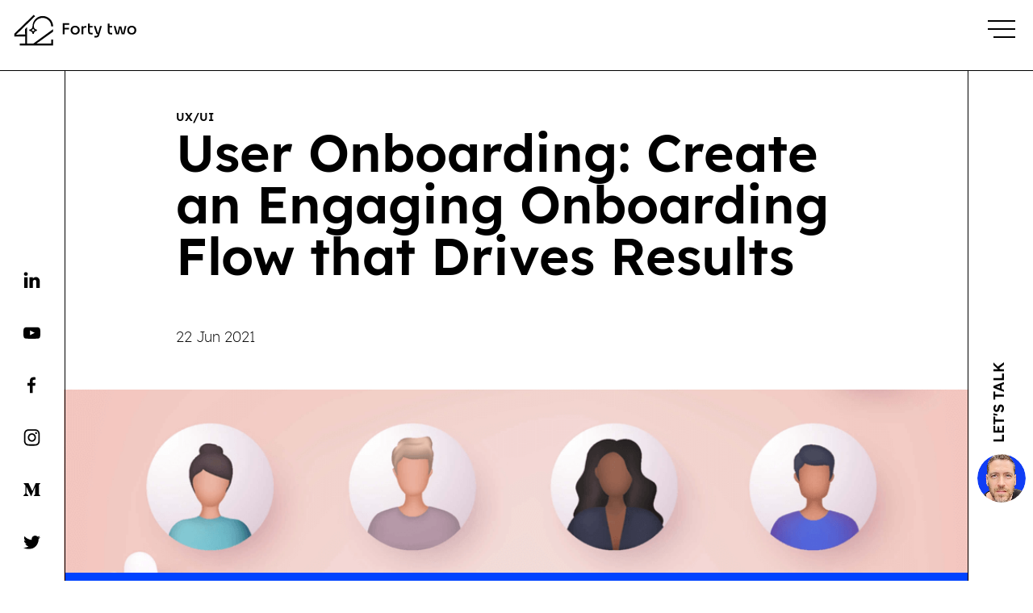

--- FILE ---
content_type: text/html; charset=UTF-8
request_url: https://42studio.io/blog/user-onboarding-create-an-engaging-onboarding-flow-that-drives-results/
body_size: 10755
content:
<!doctype html>

<html lang="en-US" class="no-js">
   <head>
      <meta charset="UTF-8" />
      <title>Create an Engaging Onboarding Flow that Drives Results | 42 Studio </title>
      <!-- dns prefetch -->
      <link href="//www.google-analytics.com" rel="dns-prefetch" />
      <meta http-equiv="X-UA-Compatible" content="IE=edge,chrome=1" />
      <meta name="format-detection" content="telephone=no">
      <meta name="viewport" content="width=device-width, initial-scale=1.0, maximum-scale=1.0, user-scalable=no" />
            <link rel="manifest" href="https://42studio.io/wp-content/themes/custome-theme/manifest.json">
                  <link rel="icon" type="image/png" href="https://42studio.io/wp-content/uploads/2021/06/42-Favicon.png" sizes="16x16">
      <link rel="icon" type="image/png" href="https://42studio.io/wp-content/uploads/2021/06/42-Favicon.png" sizes="32x32">
      <link rel="icon" type="image/png" href="https://42studio.io/wp-content/uploads/2021/06/42-Favicon.png" sizes="96x96">
      <link rel="icon" type="image/png" href="https://42studio.io/wp-content/uploads/2021/06/42-Favicon.png" sizes="192x192">
      <meta name="msapplication-square70x70logo" content="https://42studio.io/wp-content/uploads/2021/06/42-Favicon.png" />
      <meta name="msapplication-square150x150logo" content="https://42studio.io/wp-content/uploads/2021/06/42-Favicon.png" />
      <meta name="msapplication-wide310x150logo" content="https://42studio.io/wp-content/uploads/2021/06/42-Favicon.png" />
      <meta name="msapplication-square310x310logo" content="https://42studio.io/wp-content/uploads/2021/06/42-Favicon.png" />
      <link rel="stylesheet" href="https://fonts.googleapis.com/css?family=Material+Icons&amp;display=swap" media="print" onload="this.media='all'" crossorigin>
            <meta name='robots' content='index, follow, max-image-preview:large, max-snippet:-1, max-video-preview:-1' />

	<!-- This site is optimized with the Yoast SEO plugin v20.13 - https://yoast.com/wordpress/plugins/seo/ -->
	<title>Create an Engaging Onboarding Flow that Drives Results | 42 Studio</title>
	<meta name="description" content="Well-performed onboarding design can increase the probability of an app’s usage, and poor onboarding will result in the opposite." />
	<link rel="canonical" href="https://42studio.io/blog/user-onboarding-create-an-engaging-onboarding-flow-that-drives-results/" />
	<meta property="og:locale" content="en_US" />
	<meta property="og:type" content="article" />
	<meta property="og:title" content="Create an Engaging Onboarding Flow that Drives Results | 42 Studio" />
	<meta property="og:description" content="Well-performed onboarding design can increase the probability of an app’s usage, and poor onboarding will result in the opposite." />
	<meta property="og:url" content="https://42studio.io/blog/user-onboarding-create-an-engaging-onboarding-flow-that-drives-results/" />
	<meta property="og:site_name" content="42" />
	<meta property="article:published_time" content="2021-06-22T09:37:33+00:00" />
	<meta property="article:modified_time" content="2021-11-17T09:16:47+00:00" />
	<meta property="og:image" content="https://42studio.io/wp-content/uploads/2021/06/Untitled.png" />
	<meta property="og:image:width" content="1053" />
	<meta property="og:image:height" content="774" />
	<meta property="og:image:type" content="image/png" />
	<meta name="author" content="editor" />
	<meta name="twitter:card" content="summary_large_image" />
	<meta name="twitter:label1" content="Written by" />
	<meta name="twitter:data1" content="editor" />
	<meta name="twitter:label2" content="Est. reading time" />
	<meta name="twitter:data2" content="3 minutes" />
	<script type="application/ld+json" class="yoast-schema-graph">{"@context":"https://schema.org","@graph":[{"@type":"Article","@id":"https://42studio.io/blog/user-onboarding-create-an-engaging-onboarding-flow-that-drives-results/#article","isPartOf":{"@id":"https://42studio.io/blog/user-onboarding-create-an-engaging-onboarding-flow-that-drives-results/"},"author":{"name":"editor","@id":"https://42studio.io/#/schema/person/ff83067a12bed7a8cb374355e9025129"},"headline":"User Onboarding: Create an Engaging Onboarding Flow that Drives Results","datePublished":"2021-06-22T09:37:33+00:00","dateModified":"2021-11-17T09:16:47+00:00","mainEntityOfPage":{"@id":"https://42studio.io/blog/user-onboarding-create-an-engaging-onboarding-flow-that-drives-results/"},"wordCount":687,"commentCount":0,"publisher":{"@id":"https://42studio.io/#organization"},"image":{"@id":"https://42studio.io/blog/user-onboarding-create-an-engaging-onboarding-flow-that-drives-results/#primaryimage"},"thumbnailUrl":"https://42studio.io/wp-content/uploads/2021/06/Untitled.png","articleSection":["UX/UI"],"inLanguage":"en-US","potentialAction":[{"@type":"CommentAction","name":"Comment","target":["https://42studio.io/blog/user-onboarding-create-an-engaging-onboarding-flow-that-drives-results/#respond"]}]},{"@type":"WebPage","@id":"https://42studio.io/blog/user-onboarding-create-an-engaging-onboarding-flow-that-drives-results/","url":"https://42studio.io/blog/user-onboarding-create-an-engaging-onboarding-flow-that-drives-results/","name":"Create an Engaging Onboarding Flow that Drives Results | 42 Studio","isPartOf":{"@id":"https://42studio.io/#website"},"primaryImageOfPage":{"@id":"https://42studio.io/blog/user-onboarding-create-an-engaging-onboarding-flow-that-drives-results/#primaryimage"},"image":{"@id":"https://42studio.io/blog/user-onboarding-create-an-engaging-onboarding-flow-that-drives-results/#primaryimage"},"thumbnailUrl":"https://42studio.io/wp-content/uploads/2021/06/Untitled.png","datePublished":"2021-06-22T09:37:33+00:00","dateModified":"2021-11-17T09:16:47+00:00","description":"Well-performed onboarding design can increase the probability of an app’s usage, and poor onboarding will result in the opposite.","breadcrumb":{"@id":"https://42studio.io/blog/user-onboarding-create-an-engaging-onboarding-flow-that-drives-results/#breadcrumb"},"inLanguage":"en-US","potentialAction":[{"@type":"ReadAction","target":["https://42studio.io/blog/user-onboarding-create-an-engaging-onboarding-flow-that-drives-results/"]}]},{"@type":"ImageObject","inLanguage":"en-US","@id":"https://42studio.io/blog/user-onboarding-create-an-engaging-onboarding-flow-that-drives-results/#primaryimage","url":"https://42studio.io/wp-content/uploads/2021/06/Untitled.png","contentUrl":"https://42studio.io/wp-content/uploads/2021/06/Untitled.png","width":1053,"height":774},{"@type":"BreadcrumbList","@id":"https://42studio.io/blog/user-onboarding-create-an-engaging-onboarding-flow-that-drives-results/#breadcrumb","itemListElement":[{"@type":"ListItem","position":1,"name":"Home","item":"https://42studio.io/"},{"@type":"ListItem","position":2,"name":"User Onboarding: Create an Engaging Onboarding Flow that Drives Results"}]},{"@type":"WebSite","@id":"https://42studio.io/#website","url":"https://42studio.io/","name":"42","description":"","publisher":{"@id":"https://42studio.io/#organization"},"potentialAction":[{"@type":"SearchAction","target":{"@type":"EntryPoint","urlTemplate":"https://42studio.io/?s={search_term_string}"},"query-input":"required name=search_term_string"}],"inLanguage":"en-US"},{"@type":"Organization","@id":"https://42studio.io/#organization","name":"42 Studio","url":"https://42studio.io/","logo":{"@type":"ImageObject","inLanguage":"en-US","@id":"https://42studio.io/#/schema/logo/image/","url":"https://42studio.io/wp-content/uploads/2022/04/Image-for-meta-share.png","contentUrl":"https://42studio.io/wp-content/uploads/2022/04/Image-for-meta-share.png","width":600,"height":400,"caption":"42 Studio"},"image":{"@id":"https://42studio.io/#/schema/logo/image/"}},{"@type":"Person","@id":"https://42studio.io/#/schema/person/ff83067a12bed7a8cb374355e9025129","name":"editor","image":{"@type":"ImageObject","inLanguage":"en-US","@id":"https://42studio.io/#/schema/person/image/","url":"https://secure.gravatar.com/avatar/1d5199a42063bf8735ed2bd24d375e764eb5ac80fc71c3372b2ed4a503c6d36c?s=96&d=mm&r=g","contentUrl":"https://secure.gravatar.com/avatar/1d5199a42063bf8735ed2bd24d375e764eb5ac80fc71c3372b2ed4a503c6d36c?s=96&d=mm&r=g","caption":"editor"},"url":"https://42studio.io/blog/author/editor/"}]}</script>
	<!-- / Yoast SEO plugin. -->


<link rel="alternate" title="oEmbed (JSON)" type="application/json+oembed" href="https://42studio.io/wp-json/oembed/1.0/embed?url=https%3A%2F%2F42studio.io%2Fblog%2Fuser-onboarding-create-an-engaging-onboarding-flow-that-drives-results%2F" />
<link rel="alternate" title="oEmbed (XML)" type="text/xml+oembed" href="https://42studio.io/wp-json/oembed/1.0/embed?url=https%3A%2F%2F42studio.io%2Fblog%2Fuser-onboarding-create-an-engaging-onboarding-flow-that-drives-results%2F&#038;format=xml" />
<style id='wp-img-auto-sizes-contain-inline-css' type='text/css'>
img:is([sizes=auto i],[sizes^="auto," i]){contain-intrinsic-size:3000px 1500px}
/*# sourceURL=wp-img-auto-sizes-contain-inline-css */
</style>

<link rel='stylesheet' id='embed-pdf-viewer-css' href='https://42studio.io/wp-content/plugins/embed-pdf-viewer/css/embed-pdf-viewer.css?ver=6.9' type='text/css' media='screen' />
<style id='classic-theme-styles-inline-css' type='text/css'>
/*! This file is auto-generated */
.wp-block-button__link{color:#fff;background-color:#32373c;border-radius:9999px;box-shadow:none;text-decoration:none;padding:calc(.667em + 2px) calc(1.333em + 2px);font-size:1.125em}.wp-block-file__button{background:#32373c;color:#fff;text-decoration:none}
/*# sourceURL=/wp-includes/css/classic-themes.min.css */
</style>
<link rel='stylesheet' id='contact-form-7-css' href='https://42studio.io/wp-content/plugins/contact-form-7/includes/css/styles.css?ver=5.8' type='text/css' media='all' />
<link rel='stylesheet' id='wpcf7-redirect-script-frontend-css' href='https://42studio.io/wp-content/plugins/wpcf7-redirect/build/css/wpcf7-redirect-frontend.min.css?ver=1.1' type='text/css' media='all' />
<link rel='stylesheet' id='slick-css' href='https://42studio.io/wp-content/themes/custome-theme/assets/css/slick.css?ver=1.1' type='text/css' media='all' />
<link rel='stylesheet' id='slick_theme-css' href='https://42studio.io/wp-content/themes/custome-theme/assets/css/slick-theme.css?ver=1.1' type='text/css' media='all' />
<link rel='stylesheet' id='assets-css' href='https://42studio.io/wp-content/themes/custome-theme/build/css/assets.min.css?ver=1.1' type='text/css' media='all' />
<link rel='stylesheet' id='splitting-css' href='https://42studio.io/wp-content/themes/custome-theme/assets/css/splitting.css?ver=1.1' type='text/css' media='all' />
<link rel='stylesheet' id='main-style-css' href='https://42studio.io/wp-content/themes/custome-theme/build/css/main-style.css?ver=1.1' type='text/css' media='all' />
<link rel='stylesheet' id='magnific-css' href='https://42studio.io/wp-content/themes/custome-theme/assets/css/magnific.css?ver=1.1' type='text/css' media='all' />
<link rel='stylesheet' id='fonts-css' href='https://42studio.io/wp-content/themes/custome-theme/fonts/fonts.css?ver=1.1' type='text/css' media='all' />
<link rel='stylesheet' id='custom-style-css' href='https://42studio.io/wp-content/themes/custome-theme/build/css/custom-style.css?ver=1.1' type='text/css' media='all' />
<link rel='stylesheet' id='single-css' href='https://42studio.io/wp-content/themes/custome-theme/build/css/single.css' type='text/css' media='all' />
<link rel="https://api.w.org/" href="https://42studio.io/wp-json/" /><link rel="alternate" title="JSON" type="application/json" href="https://42studio.io/wp-json/wp/v2/posts/849" /><meta name="facebook-domain-verification" content="xss6vcg4vwg7lfc39stl993hyzqbrk" />      <!-- Google Tag Manager -->
         <script>(function(w,d,s,l,i){w[l]=w[l]||[];w[l].push({'gtm.start':
         new Date().getTime(),event:'gtm.js'});var f=d.getElementsByTagName(s)[0],
         j=d.createElement(s),dl=l!='dataLayer'?'&l='+l:'';j.async=true;j.src=
         'https://www.googletagmanager.com/gtm.js?id='+i+dl;f.parentNode.insertBefore(j,f);
         })(window,document,'script','dataLayer','GTM-WH88FF24');</script>
      <!-- End Google Tag Manager -->
   <style id='wp-block-paragraph-inline-css' type='text/css'>
.is-small-text{font-size:.875em}.is-regular-text{font-size:1em}.is-large-text{font-size:2.25em}.is-larger-text{font-size:3em}.has-drop-cap:not(:focus):first-letter{float:left;font-size:8.4em;font-style:normal;font-weight:100;line-height:.68;margin:.05em .1em 0 0;text-transform:uppercase}body.rtl .has-drop-cap:not(:focus):first-letter{float:none;margin-left:.1em}p.has-drop-cap.has-background{overflow:hidden}:root :where(p.has-background){padding:1.25em 2.375em}:where(p.has-text-color:not(.has-link-color)) a{color:inherit}p.has-text-align-left[style*="writing-mode:vertical-lr"],p.has-text-align-right[style*="writing-mode:vertical-rl"]{rotate:180deg}
/*# sourceURL=https://42studio.io/wp-includes/blocks/paragraph/style.min.css */
</style>
<style id='global-styles-inline-css' type='text/css'>
:root{--wp--preset--aspect-ratio--square: 1;--wp--preset--aspect-ratio--4-3: 4/3;--wp--preset--aspect-ratio--3-4: 3/4;--wp--preset--aspect-ratio--3-2: 3/2;--wp--preset--aspect-ratio--2-3: 2/3;--wp--preset--aspect-ratio--16-9: 16/9;--wp--preset--aspect-ratio--9-16: 9/16;--wp--preset--color--black: #000000;--wp--preset--color--cyan-bluish-gray: #abb8c3;--wp--preset--color--white: #ffffff;--wp--preset--color--pale-pink: #f78da7;--wp--preset--color--vivid-red: #cf2e2e;--wp--preset--color--luminous-vivid-orange: #ff6900;--wp--preset--color--luminous-vivid-amber: #fcb900;--wp--preset--color--light-green-cyan: #7bdcb5;--wp--preset--color--vivid-green-cyan: #00d084;--wp--preset--color--pale-cyan-blue: #8ed1fc;--wp--preset--color--vivid-cyan-blue: #0693e3;--wp--preset--color--vivid-purple: #9b51e0;--wp--preset--gradient--vivid-cyan-blue-to-vivid-purple: linear-gradient(135deg,rgb(6,147,227) 0%,rgb(155,81,224) 100%);--wp--preset--gradient--light-green-cyan-to-vivid-green-cyan: linear-gradient(135deg,rgb(122,220,180) 0%,rgb(0,208,130) 100%);--wp--preset--gradient--luminous-vivid-amber-to-luminous-vivid-orange: linear-gradient(135deg,rgb(252,185,0) 0%,rgb(255,105,0) 100%);--wp--preset--gradient--luminous-vivid-orange-to-vivid-red: linear-gradient(135deg,rgb(255,105,0) 0%,rgb(207,46,46) 100%);--wp--preset--gradient--very-light-gray-to-cyan-bluish-gray: linear-gradient(135deg,rgb(238,238,238) 0%,rgb(169,184,195) 100%);--wp--preset--gradient--cool-to-warm-spectrum: linear-gradient(135deg,rgb(74,234,220) 0%,rgb(151,120,209) 20%,rgb(207,42,186) 40%,rgb(238,44,130) 60%,rgb(251,105,98) 80%,rgb(254,248,76) 100%);--wp--preset--gradient--blush-light-purple: linear-gradient(135deg,rgb(255,206,236) 0%,rgb(152,150,240) 100%);--wp--preset--gradient--blush-bordeaux: linear-gradient(135deg,rgb(254,205,165) 0%,rgb(254,45,45) 50%,rgb(107,0,62) 100%);--wp--preset--gradient--luminous-dusk: linear-gradient(135deg,rgb(255,203,112) 0%,rgb(199,81,192) 50%,rgb(65,88,208) 100%);--wp--preset--gradient--pale-ocean: linear-gradient(135deg,rgb(255,245,203) 0%,rgb(182,227,212) 50%,rgb(51,167,181) 100%);--wp--preset--gradient--electric-grass: linear-gradient(135deg,rgb(202,248,128) 0%,rgb(113,206,126) 100%);--wp--preset--gradient--midnight: linear-gradient(135deg,rgb(2,3,129) 0%,rgb(40,116,252) 100%);--wp--preset--font-size--small: 13px;--wp--preset--font-size--medium: 20px;--wp--preset--font-size--large: 36px;--wp--preset--font-size--x-large: 42px;--wp--preset--spacing--20: 0.44rem;--wp--preset--spacing--30: 0.67rem;--wp--preset--spacing--40: 1rem;--wp--preset--spacing--50: 1.5rem;--wp--preset--spacing--60: 2.25rem;--wp--preset--spacing--70: 3.38rem;--wp--preset--spacing--80: 5.06rem;--wp--preset--shadow--natural: 6px 6px 9px rgba(0, 0, 0, 0.2);--wp--preset--shadow--deep: 12px 12px 50px rgba(0, 0, 0, 0.4);--wp--preset--shadow--sharp: 6px 6px 0px rgba(0, 0, 0, 0.2);--wp--preset--shadow--outlined: 6px 6px 0px -3px rgb(255, 255, 255), 6px 6px rgb(0, 0, 0);--wp--preset--shadow--crisp: 6px 6px 0px rgb(0, 0, 0);}:where(.is-layout-flex){gap: 0.5em;}:where(.is-layout-grid){gap: 0.5em;}body .is-layout-flex{display: flex;}.is-layout-flex{flex-wrap: wrap;align-items: center;}.is-layout-flex > :is(*, div){margin: 0;}body .is-layout-grid{display: grid;}.is-layout-grid > :is(*, div){margin: 0;}:where(.wp-block-columns.is-layout-flex){gap: 2em;}:where(.wp-block-columns.is-layout-grid){gap: 2em;}:where(.wp-block-post-template.is-layout-flex){gap: 1.25em;}:where(.wp-block-post-template.is-layout-grid){gap: 1.25em;}.has-black-color{color: var(--wp--preset--color--black) !important;}.has-cyan-bluish-gray-color{color: var(--wp--preset--color--cyan-bluish-gray) !important;}.has-white-color{color: var(--wp--preset--color--white) !important;}.has-pale-pink-color{color: var(--wp--preset--color--pale-pink) !important;}.has-vivid-red-color{color: var(--wp--preset--color--vivid-red) !important;}.has-luminous-vivid-orange-color{color: var(--wp--preset--color--luminous-vivid-orange) !important;}.has-luminous-vivid-amber-color{color: var(--wp--preset--color--luminous-vivid-amber) !important;}.has-light-green-cyan-color{color: var(--wp--preset--color--light-green-cyan) !important;}.has-vivid-green-cyan-color{color: var(--wp--preset--color--vivid-green-cyan) !important;}.has-pale-cyan-blue-color{color: var(--wp--preset--color--pale-cyan-blue) !important;}.has-vivid-cyan-blue-color{color: var(--wp--preset--color--vivid-cyan-blue) !important;}.has-vivid-purple-color{color: var(--wp--preset--color--vivid-purple) !important;}.has-black-background-color{background-color: var(--wp--preset--color--black) !important;}.has-cyan-bluish-gray-background-color{background-color: var(--wp--preset--color--cyan-bluish-gray) !important;}.has-white-background-color{background-color: var(--wp--preset--color--white) !important;}.has-pale-pink-background-color{background-color: var(--wp--preset--color--pale-pink) !important;}.has-vivid-red-background-color{background-color: var(--wp--preset--color--vivid-red) !important;}.has-luminous-vivid-orange-background-color{background-color: var(--wp--preset--color--luminous-vivid-orange) !important;}.has-luminous-vivid-amber-background-color{background-color: var(--wp--preset--color--luminous-vivid-amber) !important;}.has-light-green-cyan-background-color{background-color: var(--wp--preset--color--light-green-cyan) !important;}.has-vivid-green-cyan-background-color{background-color: var(--wp--preset--color--vivid-green-cyan) !important;}.has-pale-cyan-blue-background-color{background-color: var(--wp--preset--color--pale-cyan-blue) !important;}.has-vivid-cyan-blue-background-color{background-color: var(--wp--preset--color--vivid-cyan-blue) !important;}.has-vivid-purple-background-color{background-color: var(--wp--preset--color--vivid-purple) !important;}.has-black-border-color{border-color: var(--wp--preset--color--black) !important;}.has-cyan-bluish-gray-border-color{border-color: var(--wp--preset--color--cyan-bluish-gray) !important;}.has-white-border-color{border-color: var(--wp--preset--color--white) !important;}.has-pale-pink-border-color{border-color: var(--wp--preset--color--pale-pink) !important;}.has-vivid-red-border-color{border-color: var(--wp--preset--color--vivid-red) !important;}.has-luminous-vivid-orange-border-color{border-color: var(--wp--preset--color--luminous-vivid-orange) !important;}.has-luminous-vivid-amber-border-color{border-color: var(--wp--preset--color--luminous-vivid-amber) !important;}.has-light-green-cyan-border-color{border-color: var(--wp--preset--color--light-green-cyan) !important;}.has-vivid-green-cyan-border-color{border-color: var(--wp--preset--color--vivid-green-cyan) !important;}.has-pale-cyan-blue-border-color{border-color: var(--wp--preset--color--pale-cyan-blue) !important;}.has-vivid-cyan-blue-border-color{border-color: var(--wp--preset--color--vivid-cyan-blue) !important;}.has-vivid-purple-border-color{border-color: var(--wp--preset--color--vivid-purple) !important;}.has-vivid-cyan-blue-to-vivid-purple-gradient-background{background: var(--wp--preset--gradient--vivid-cyan-blue-to-vivid-purple) !important;}.has-light-green-cyan-to-vivid-green-cyan-gradient-background{background: var(--wp--preset--gradient--light-green-cyan-to-vivid-green-cyan) !important;}.has-luminous-vivid-amber-to-luminous-vivid-orange-gradient-background{background: var(--wp--preset--gradient--luminous-vivid-amber-to-luminous-vivid-orange) !important;}.has-luminous-vivid-orange-to-vivid-red-gradient-background{background: var(--wp--preset--gradient--luminous-vivid-orange-to-vivid-red) !important;}.has-very-light-gray-to-cyan-bluish-gray-gradient-background{background: var(--wp--preset--gradient--very-light-gray-to-cyan-bluish-gray) !important;}.has-cool-to-warm-spectrum-gradient-background{background: var(--wp--preset--gradient--cool-to-warm-spectrum) !important;}.has-blush-light-purple-gradient-background{background: var(--wp--preset--gradient--blush-light-purple) !important;}.has-blush-bordeaux-gradient-background{background: var(--wp--preset--gradient--blush-bordeaux) !important;}.has-luminous-dusk-gradient-background{background: var(--wp--preset--gradient--luminous-dusk) !important;}.has-pale-ocean-gradient-background{background: var(--wp--preset--gradient--pale-ocean) !important;}.has-electric-grass-gradient-background{background: var(--wp--preset--gradient--electric-grass) !important;}.has-midnight-gradient-background{background: var(--wp--preset--gradient--midnight) !important;}.has-small-font-size{font-size: var(--wp--preset--font-size--small) !important;}.has-medium-font-size{font-size: var(--wp--preset--font-size--medium) !important;}.has-large-font-size{font-size: var(--wp--preset--font-size--large) !important;}.has-x-large-font-size{font-size: var(--wp--preset--font-size--x-large) !important;}
/*# sourceURL=global-styles-inline-css */
</style>
</head>
   <body  class="wp-singular post-template-default single single-post postid-849 single-format-standard wp-theme-custome-theme white_body safari iphone linux env-dev logged-out" >
            <!-- Google Tag Manager (noscript) -->
         <noscript><iframe src="https://www.googletagmanager.com/ns.html?id=GTM-WH88FF24"
         height="0" width="0" style="display:none;visibility:hidden"></iframe></noscript>
      <!-- End Google Tag Manager (noscript) -->


      <div class="off-canvas-wrapper">
      <div class="off-canvas-content" data-off-canvas-content>
      <div class="site-wrapper">
      <header class="header clear trans  " role="banner">

         <div class="inner-header ">
            <div class="header-content  flex space-between">
                              <div class="logo unsticky_logo white_logo">
                  <a href="https://42studio.io" role="logo">
                  <img  src="https://42studio.io/wp-content/uploads/2021/06/group-7-2.svg" alt="" />
                  </a>
               </div>
                                             <div class="logo unsticky_logo black_logo">
                  <a href="https://42studio.io" role="logo">
                  <img  src="https://42studio.io/wp-content/uploads/2021/06/group-2-2.svg" alt="" />
                  </a>
               </div>
                              <div class="nav-icon">
                  <span></span>
                  <span></span>
                  <span></span>
               </div>
            </div>
         </div>
         <nav class="main-nav" role="navigation" >
   <div class="menu_container">
            <ul class="main_menu ">
                                             <li class="menu_li open-submenu">
                        <a href="#" class="menu_item">
               <div class="block">Case Studies</div>
             </a>
             <div class="submenu-wrapper">
               <ul class="submenu-cont">
                                    <li class="submenu-item">
                     <a href="https://42studio.io/case-studies/magic-square/" class="menu_item">
                        Magic Square                     </a>
                   </li>
                                    <li class="submenu-item">
                     <a href="https://42studio.io/case-studies/safle/" class="menu_item">
                        Safle                     </a>
                   </li>
                                    <li class="submenu-item">
                     <a href="https://42studio.io/case-studies/ready-games/" class="menu_item">
                        Ready Games                     </a>
                   </li>
                                    <li class="submenu-item">
                     <a href="https://42studio.io/case-studies/urbanchange/" class="menu_item">
                        UrbanChange Protocol                     </a>
                   </li>
                                    <li class="submenu-item">
                     <a href="https://42studio.io/case-studies/aeroverse/" class="menu_item">
                        AeroVerse                     </a>
                   </li>
                                    <li class="submenu-item">
                     <a href="https://42studio.io/case-studies/leap/" class="menu_item">
                        Leap                     </a>
                   </li>
                                    <li class="submenu-item">
                     <a href="https://42studio.io/case-studies/royalsharx/" class="menu_item">
                        RoyalSharx                     </a>
                   </li>
                                </ul>
             </div>
                   </li>
                                    <li class="menu_li open-submenu">
                        <a href="#" class="menu_item">
               <div class="block">Company</div>
             </a>
             <div class="submenu-wrapper">
               <ul class="submenu-cont">
                                    <li class="submenu-item">
                     <a href="https://42studio.io/careers/" class="menu_item">
                        Careers                     </a>
                   </li>
                                    <li class="submenu-item">
                     <a href="https://42studio.io/blog/" class="menu_item">
                        Blog                     </a>
                   </li>
                                </ul>
             </div>
                   </li>
                                    <li class="menu_li ">
                       <a class="menu_item" href="https://42studio.io/contact/">
               <div class="block">Let’s talk</div>
            </a>
                   </li>
                        </ul>
      <div class="desktop-menu-view">

      </div>
         </div>
</nav>
         <nav class="socials-nav flex-col justify-end">
      <div class="socials flex-col">
                  <a target="_blank"  href="https://www.linkedin.com/company/fortytwo-io/">  <img src="https://42studio.io/wp-content/uploads/2021/04/invalid-name.svg" alt=""> </a>
                        <a target="_blank"  href="https://www.youtube.com/channel/UCFuA50TVNS0fpXtRQ-bAsDg">  <img src="https://42studio.io/wp-content/uploads/2021/06/YT.svg" alt=""> </a>
                        <a target="_blank"  href="https://www.facebook.com/forty2io">  <img src="https://42studio.io/wp-content/uploads/2021/06/FB.svg" alt=""> </a>
                        <a target="_blank"  href="https://www.instagram.com/fortytwo_io/">  <img src="https://42studio.io/wp-content/uploads/2021/04/invalid-name-1.svg" alt=""> </a>
                        <a target="_blank"  href="https://42io-official.medium.com/">  <img src="https://42studio.io/wp-content/uploads/2021/06/Md.svg" alt=""> </a>
                        <a target="_blank"  href="https://twitter.com/42studio_io">  <img src="https://42studio.io/wp-content/uploads/2021/11/twitter.svg" alt=""> </a>
               </div>
   </nav>
<div class="vertical_line left">
</div>
         <nav class="contact-nav flex-col justify-end">
   <div class="contact">
            <a href="https://42studio.io/contact/">
         <p class="info">  LET'S TALK</p>
                    <div class="video_wrap">
         <video autoplay="autoplay" muted playsinline loop style="height:60px; width:60px;">
            <source src="https://s3.eu-central-1.wasabisys.com/forty-2/videos/general/lets_talk.mp4" type="video/mp4">
         </video>
       </div>
               </a>
            
<a href="https://wa.me/+447862071135?text=Hey+42+Team%2C+I+have+an+amazing+idea+for+a+project.+I+would+like+to+schedule+a+meeting+with+your+representative+to+discuss+the+next+steps.+Cheers%21" target="_blank" rel="nofollow" class="whatsapp-button">
  <img src="https://42studio.io/wp-content/uploads/2022/02/whatsapp_white_48dp.svg" alt="whatsapp white" />
</a>
<p>Let's talk</p>
   </div>
</nav>
<div class="vertical_line right">
</div>
         <div class="horisontal_line"></div>
      </header>
<section class="hero_type_one">
   <div class="sm_container flex-col justify-center align-center">
      <div class="content">
                  <a  href="https://42studio.io/blog/category/ux-ui/">
            <p class="xs term" >UX/UI</span>
         </a>
                  <h1>User Onboarding: Create an Engaging Onboarding Flow that Drives Results</h1>
                  <p class="date">22 Jun 2021</p>
               </div>
   </div>
</section>
<section class="single_post">
   <div class="general_side_padding">
            <div class="image-wrapper">
         <img width="1053" height="774" src="https://42studio.io/wp-content/uploads/2021/06/Untitled.png" class="attachment-post-thumbnail size-post-thumbnail wp-post-image" alt="" decoding="async" />      </div>
         </div>
   <div class="xs_container">
      <div class="content_socials flex">
         <div class="socials_shares flex-col">
      <a  href="https://www.facebook.com/sharer.php?u=https://42studio.io/blog/user-onboarding-create-an-engaging-onboarding-flow-that-drives-results/" target="blank" rel="noopener noreferrer">
   <img src="https://42studio.io/wp-content/uploads/2021/05/invalid-name.svg"  alty="">
   </a>
         <a  href="https://twitter.com/intent/tweet?url=https://42studio.io/blog/user-onboarding-create-an-engaging-onboarding-flow-that-drives-results/" target="blank" rel="noopener noreferrer">
   <img src="https://42studio.io/wp-content/uploads/2021/05/2.svg"  alty="">
   </a>
         <a href="https://pinterest.com/pin/create/bookmarklet/?url=https://42studio.io/blog/user-onboarding-create-an-engaging-onboarding-flow-that-drives-results/" target="blank" rel="noopener noreferrer">
   <img src="https://42studio.io/wp-content/uploads/2021/05/4.svg"  alty="">
   </a>
         <a  href="https://www.linkedin.com/shareArticle?mini=true&url=https://42studio.io/blog/user-onboarding-create-an-engaging-onboarding-flow-that-drives-results/" target="blank" rel="noopener noreferrer">
   <img src="https://42studio.io/wp-content/uploads/2021/05/3.svg"  alty="">
   </a>
         <a href="/cdn-cgi/l/email-protection#[base64]" target="blank" rel="noopener noreferrer">
   <img src="https://42studio.io/wp-content/uploads/2021/05/group-2.svg"  alty="">
   </a>
   </div>
         <div class="sm_container_minus_xs_container">
                        <div class="content">
               
<p>Onboarding makes a lot of difference when it comes to an app&#8217;s success. Well-performed onboarding design can increase the probability of an app&#8217;s usage, and poor onboarding will result in the opposite. Retention is an important issue to take into account if we consider that around 40% of users abandon apps within a dozen of uses.&nbsp;</p>



<p>A well-performed onboarding can incite users to become more interested in using your app. Adhere to our recommendation to boost your app&#8217;s performance rate. Let&#8217;s get to the bottom of it!</p>



<p>First, let us define what user onboarding is. When we speak about digital product design, user onboarding is the action of leading new users throughout your product with the aim of exposing its value. The main purpose of user onboarding is to engage, convert and retain customers. Let&#8217;s dive into the best essential practices that will inspire you.&nbsp;</p>



<p>1. Keep it simple</p>



<p>Unnecessarily complex onboarding can turn potential customers off. Keep onboarding as simple as possible to increase the probability of users finishing the onboarding process. Think of the elements you can omit during onboarding, as you don&#8217;t have to cover every feature during the initial onboarding. Speak about the primary functionality users need to get acquainted with your app.&nbsp;</p>



<p>2. Stress the value</p>



<p>During the onboarding process, you will want to emphasize the different elements of the app. Consider how each aspect of your app can be of value to your customers. If you can&#8217;t define the value of particular features, you may consider leaving them out of the process. It is clear that the more value people see in your app, the higher the probability that they will be interested in using your app.&nbsp;</p>



<p>3. Introduce a preview</p>



<p>An onboarding process aims to demonstrate to an audience a preview of how your app can be of use. Such a preview should include the primary features and the essence of this app. If potential users see the app&#8217;s value, there is a bigger chance they will complete the onboarding process. It is recommended to demonstrate the actual content unless there are security issues (like banking details, for example).</p>



<p>4. Pave the way for permissions</p>



<p>If your app requires different permissions like camera and location access, prepare your audience for granting these permissions. It can be designed as a small pop-up that describes why permission is necessary that leads to a page where they can grant this access. If you prepare users for permissions, you build trust with them that will further result in the proper functionality of your app. If you skip the preparatory part, there is a possibility the users will avoid giving the necessary permissions that are required for optimal app functionality.&nbsp;</p>



<p>5. Provide an option to skip onboarding</p>



<p>Designers hope that onboarding is an interesting part for every user, although it is not exactly true. Therefore, there should be an option to skip onboarding. There are a couple of reasons why users might want to move along this part. The most widespread reason is that a user might have already used your app, and there is no need to repeat the onboarding process. It is also possible that they are already familiar with the content from visiting your website. Some users prefer to skip this part and dive into using the app themselves without any onboarding.&nbsp;</p>



<p>6. Include a CTA at the end</p>



<p>Every onboarding flow should end with a CTA. The call to action can be an invitation to use key features of the app. For example, a photo editor app can ask users to upload a picture for adjustments. Or, if it is a social media app, it can encourage users to make their first post. CTA should engage the audience to start using the app immediately.&nbsp;</p>



<p>You can approach the onboarding experience with different perspectives, but the most important is to keep users&#8217; needs in mind. If your onboarding aims to provide a way to improve user experience, you will end up with better engagement, conversion, and ultimately retention among your users.&nbsp;</p>
            </div>
                                 </div>
      </div>
   </div>
</section>
<section class="more_posts">
   <div class="xs_container">
      <h2> More like this </h2>
      <div class="blog_wrapper flex space-between">
                  <a  class="blog_box" href="https://42studio.io/blog/what-makes-an-effective-website-in-2023/">
                  <img width="2560" height="1337" src="https://42studio.io/wp-content/uploads/2023/08/the-perfect-website-2023-scaled.jpg" class="attachment-post-thumbnail size-post-thumbnail wp-post-image" alt="" decoding="async" loading="lazy" />                  <div class="content">
            <h4>What Makes an Effective Website in 2023? </h4>
         </div>
      </a>
            <a  class="blog_box" href="https://42studio.io/blog/artificial-intelligence-should-web3-founders-embrace-it/">
                  <img width="1024" height="745" src="https://42studio.io/wp-content/uploads/2023/08/artificial-intelligence-1.jpg" class="attachment-post-thumbnail size-post-thumbnail wp-post-image" alt="" decoding="async" loading="lazy" />                  <div class="content">
            <h4>Artificial Intelligence: Should Web3 Founders Embrace it? </h4>
         </div>
      </a>
            <a  class="blog_box" href="https://42studio.io/blog/decentralized-vs-centralized-approach-for-web3-startups/">
                  <img width="2560" height="1707" src="https://42studio.io/wp-content/uploads/2023/08/decentralization-scaled.jpg" class="attachment-post-thumbnail size-post-thumbnail wp-post-image" alt="" decoding="async" loading="lazy" />                  <div class="content">
            <h4>Starting Up in Web3: Decentralized or Centralized? Which Route to Take? </h4>
         </div>
      </a>
                     </div>
</section>
  <form action="https://42studio.io/contact/" id="mobile-cta-contact">
   <button type="submit">
            <div class="video_wrap">
     <video  autoplay="autoplay" playsinline muted loop style="height:60px; width:60px;">
        <source src="https://s3.eu-central-1.wasabisys.com/forty-2/videos/general/lets_talk.mp4" type="video/mp4">
     </video>
   </div>
          <p style="display: none">Email us</p>
   </button>
  </form>
  <div class="whats-app-mobile">
  
<a href="https://wa.me/+447862071135?text=Hey+42+Team%2C+I+have+an+amazing+idea+for+a+project.+I+would+like+to+schedule+a+meeting+with+your+representative+to+discuss+the+next+steps.+Cheers%21" target="_blank" rel="nofollow" class="whatsapp-button">
  <img src="https://42studio.io/wp-content/uploads/2022/02/whatsapp_white_48dp.svg" alt="whatsapp white" />
</a>
<p>Let's talk</p>
</div>
<footer class="footer" role="contentinfo">

     <div class="sm_container">
      <div class="row flex space-between">

            
                  <div class="footer_links">
                        <div class="list flex-col">
                              <h3>Company</h3>
                                                            <a href="https://42studio.io/careers/" target="_self">
                  <p>Careers</p>
               </a>
                                             <a href="https://42studio.io/contact/" target="_self">
                  <p>Contact Us</p>
               </a>
                                             <a href="https://42studio.io/blog/" target="_self">
                  <p>Blog</p>
               </a>
                                             <a href="https://42studio.io/terms-and-conditions/" target="_self">
                  <p>Terms and Conditions</p>
               </a>
                                             <a href="https://42studio.io/privacy-policy/" target="_self">
                  <p>Privacy Policy</p>
               </a>
                                                         </div>
                        <div class="list flex-col">
                              <h3>Case Studies</h3>
                                                            <a href="https://42studio.io/case-studies/magic-square/" target="_self">
                  <p>Magic Square</p>
               </a>
                                             <a href="https://42studio.io/case-studies/safle/" target="_self">
                  <p>Safle</p>
               </a>
                                             <a href="https://42studio.io/case-studies/ready-games/" target="_self">
                  <p>Ready Games</p>
               </a>
                                             <a href="https://42studio.io/case-studies/urbanchange/" target="_self">
                  <p>UrbanChange Protocol</p>
               </a>
                                             <a href="https://42studio.io/case-studies/aeroverse/" target="_self">
                  <p>AeroVerse</p>
               </a>
                                             <a href="https://42studio.io/case-studies/leap/" target="_self">
                  <p>Leap</p>
               </a>
                                             <a href="https://42studio.io/case-studies/royalsharx/" target="_self">
                  <p>RoyalSharx</p>
               </a>
                                                         </div>
                        <div class="list flex-col">
                              <h3>Documents</h3>
                                                            <a href="https://42studio.io/docs/42Studio-mighty-powers.pdf" target="_blank">
                  <p>Services Catalog</p>
               </a>
                                             <a href="https://42studio.io/docs/42Studio-from-Concept-to-Product.pdf" target="_blank">
                  <p>From Concept to Product</p>
               </a>
                                             <a href="https://42studio.io/docs/Product-UXUI.mp4%20" target="_blank">
                  <p>Product UI/UX</p>
               </a>
                                             <a href="https://42studio.io/docs/42Studio-work-of-art.pdf" target="_blank">
                  <p>NFT Art Portfolio</p>
               </a>
                                                         </div>
                     </div>
               </div>
      <div class="bottom_row flex space-between">
         <div class="social flex space-between">
                                                <a  href="https://www.linkedin.com/company/fortytwo-io/" >
            <img src="https://42studio.io/wp-content/uploads/2021/04/invalid-name.svg" alt="" />
            </a>
                                                <a  href="https://www.youtube.com/channel/UCFuA50TVNS0fpXtRQ-bAsDg" >
            <img src="https://42studio.io/wp-content/uploads/2021/06/YT.svg" alt="" />
            </a>
                                                <a  href="https://www.facebook.com/forty2io" >
            <img src="https://42studio.io/wp-content/uploads/2021/06/FB.svg" alt="" />
            </a>
                                                <a  href="https://www.instagram.com/fortytwo_io/" >
            <img src="https://42studio.io/wp-content/uploads/2021/04/invalid-name-1.svg" alt="" />
            </a>
                                                <a  href="https://42io-official.medium.com/" >
            <img src="https://42studio.io/wp-content/uploads/2021/06/Md.svg" alt="" />
            </a>
                                                <a  href="https://twitter.com/42studio_io" >
            <img src="https://42studio.io/wp-content/uploads/2021/11/twitter.svg" alt="" />
            </a>
                                             </div>
      </div>
         </div>
   <div class="address" style="text-align: center; margin-top: 30px; color: #eee;">GPS4BIZ LTD TUVAL 19 Ramat Gan , Israel</div>

   <!-- Start of 42studio Zendesk Widget script -->
      <!-- <script id="ze-snippet" src="https://static.zdassets.com/ekr/snippet.js?key=84b821a0-65c9-4595-ab10-6f4a9648ebe0"> </script> -->
      <script data-cfasync="false" src="/cdn-cgi/scripts/5c5dd728/cloudflare-static/email-decode.min.js"></script><script>
         window.addEventListener('load', function() {
            setTimeout(function() {
               var script = document.getElementById('ze-snippet');
               if (!script) {
               script = document.createElement('script');
               script.id = 'ze-snippet';
               script.src = 'https://static.zdassets.com/ekr/snippet.js?key=84b821a0-65c9-4595-ab10-6f4a9648ebe0';
               document.body.appendChild(script);
               }
            }, 5000);
         });
      </script>
   <!-- End of 42studio Zendesk Widget script -->
</footer>
<!-- /footer -->
</div><!-- end of site-wrapper -->

  <div class="bottom-message-cont">
    <div>
                </div>
          </div>
  </div>
</div><!-- end of off-canvas-content -->
</div><!-- end of off-canvas-wrapper -->
<script type="speculationrules">
{"prefetch":[{"source":"document","where":{"and":[{"href_matches":"/*"},{"not":{"href_matches":["/wp-*.php","/wp-admin/*","/wp-content/uploads/*","/wp-content/*","/wp-content/plugins/*","/wp-content/themes/custome-theme/*","/*\\?(.+)"]}},{"not":{"selector_matches":"a[rel~=\"nofollow\"]"}},{"not":{"selector_matches":".no-prefetch, .no-prefetch a"}}]},"eagerness":"conservative"}]}
</script>
<script type="text/javascript" src="https://42studio.io/wp-content/plugins/contact-form-7/includes/swv/js/index.js?ver=5.8" id="swv-js"></script>
<script type="text/javascript" id="contact-form-7-js-extra">
/* <![CDATA[ */
var wpcf7 = {"api":{"root":"https://42studio.io/wp-json/","namespace":"contact-form-7/v1"},"cached":"1"};
//# sourceURL=contact-form-7-js-extra
/* ]]> */
</script>
<script type="text/javascript" src="https://42studio.io/wp-content/plugins/contact-form-7/includes/js/index.js?ver=5.8" id="contact-form-7-js"></script>
<script type="text/javascript" src="https://42studio.io/wp-includes/js/jquery/jquery.js?ver=1.1" id="jquery-js"></script>
<script type="text/javascript" id="wpcf7-redirect-script-js-extra">
/* <![CDATA[ */
var wpcf7r = {"ajax_url":"https://42studio.io/wp-admin/admin-ajax.php"};
//# sourceURL=wpcf7-redirect-script-js-extra
/* ]]> */
</script>
<script type="text/javascript" src="https://42studio.io/wp-content/plugins/wpcf7-redirect/build/js/wpcf7r-fe.js?ver=1.1" id="wpcf7-redirect-script-js"></script>
<script type="text/javascript" src="https://42studio.io/wp-content/themes/custome-theme/build/js/slick.min.js?ver=1.1" id="slick-js"></script>
<script type="text/javascript" src="https://42studio.io/wp-content/themes/custome-theme/assets/js/sticker.min.js?ver=1.1" id="stickers-js"></script>
<script type="text/javascript" src="https://42studio.io/wp-content/themes/custome-theme/assets/js/magnific.js?ver=1.1" id="magnific-js"></script>
<script type="text/javascript" src="https://42studio.io/wp-content/themes/custome-theme/assets/js/jsap.min.js?ver=1.1" id="gsap-js"></script>
<script type="text/javascript" src="https://42studio.io/wp-content/themes/custome-theme/assets/js/jquery.lettering.js?ver=1.1" id="lettering-js"></script>
<script type="text/javascript" src="https://42studio.io/wp-content/themes/custome-theme/assets/js/ScrollTrigger.min.js?ver=1.1" id="scrolltrigger-js"></script>
<script type="text/javascript" src="https://42studio.io/wp-content/themes/custome-theme/assets/js/select2.min.js?ver=1.1" id="select2-js"></script>
<script type="text/javascript" id="scripts-js-extra">
/* <![CDATA[ */
var site_settings = {"home_url":"https://42studio.io","theme_url":"https://42studio.io/wp-content/themes/custome-theme"};
//# sourceURL=scripts-js-extra
/* ]]> */
</script>
<script type="text/javascript" src="https://42studio.io/wp-content/themes/custome-theme/build/js/scripts.js?ver=1.1" id="scripts-js"></script>
<script type="text/javascript" id="ajax_custom_script-js-extra">
/* <![CDATA[ */
var ajaxurl = "https://42studio.io/wp-admin/admin-ajax.php";
//# sourceURL=ajax_custom_script-js-extra
/* ]]> */
</script>
<script type="text/javascript" src="https://42studio.io/wp-content/themes/custome-theme/build/js/ajax.js?ver=1.1" id="ajax_custom_script-js"></script>
<script type="text/javascript" src="https://www.google.com/recaptcha/api.js?render=6Ldv25QgAAAAAIIu0JQGgL337iEG0UIHjmK_HwEm&amp;ver=3.0" id="google-recaptcha-js"></script>
<script type="text/javascript" src="https://42studio.io/wp-includes/js/dist/vendor/wp-polyfill.min.js?ver=3.15.0" id="wp-polyfill-js"></script>
<script type="text/javascript" id="wpcf7-recaptcha-js-extra">
/* <![CDATA[ */
var wpcf7_recaptcha = {"sitekey":"6Ldv25QgAAAAAIIu0JQGgL337iEG0UIHjmK_HwEm","actions":{"homepage":"homepage","contactform":"contactform"}};
//# sourceURL=wpcf7-recaptcha-js-extra
/* ]]> */
</script>
<script type="text/javascript" src="https://42studio.io/wp-content/plugins/contact-form-7/modules/recaptcha/index.js?ver=5.8" id="wpcf7-recaptcha-js"></script>
<script defer src="https://static.cloudflareinsights.com/beacon.min.js/vcd15cbe7772f49c399c6a5babf22c1241717689176015" integrity="sha512-ZpsOmlRQV6y907TI0dKBHq9Md29nnaEIPlkf84rnaERnq6zvWvPUqr2ft8M1aS28oN72PdrCzSjY4U6VaAw1EQ==" data-cf-beacon='{"version":"2024.11.0","token":"25cacda2a4c747b08290c0060286e460","r":1,"server_timing":{"name":{"cfCacheStatus":true,"cfEdge":true,"cfExtPri":true,"cfL4":true,"cfOrigin":true,"cfSpeedBrain":true},"location_startswith":null}}' crossorigin="anonymous"></script>
</body>
</html>


<!-- Page cached by LiteSpeed Cache 7.7 on 2026-01-14 07:53:18 -->

--- FILE ---
content_type: text/css
request_url: https://42studio.io/wp-content/themes/custome-theme/assets/css/splitting.css?ver=1.1
body_size: 746
content:
/* Recommended styles for Splitting */
.splitting .word,
.splitting .char {
  display: inline-block;
}

/* Psuedo-element chars */
.splitting .char {
  position: relative;
}

/**
 * Populate the psuedo elements with the character to allow for expanded effects
 * Set to `display: none` by default; just add `display: block` when you want
 * to use the psuedo elements
 */
.splitting .char::before,
.splitting .char::after {
  content: attr(data-char);
  position: absolute;
  top: 0;
  left: 0;
  visibility: hidden;
  transition: inherit;
  user-select: none;
}

/* Expanded CSS Variables */

.splitting {
  /* The center word index */
  --word-center: calc((var(--word-total) - 1) / 2);

  /* The center character index */
  --char-center: calc((var(--char-total) - 1) / 2);

  /* The center character index */
  --line-center: calc((var(--line-total) - 1) / 2);
}

.splitting .word {
  /* Pecent (0-1) of the word's position */
  --word-percent: calc(var(--word-index) / var(--word-total));

  /* Pecent (0-1) of the line's position */
  --line-percent: calc(var(--line-index) / var(--line-total));
}

.splitting .char {
  /* Percent (0-1) of the char's position */
  --char-percent: calc(var(--char-index) / var(--char-total));

  /* Offset from center, positive & negative */
  --char-offset: calc(var(--char-index) - var(--char-center));

  /* Absolute distance from center, only positive */
  --distance: calc(
     (var(--char-offset) * var(--char-offset)) / var(--char-center)
  );

  /* Distance from center where -1 is the far left, 0 is center, 1 is far right */
  --distance-sine: calc(var(--char-offset) / var(--char-center));

  /* Distance from center where 1 is far left/far right, 0 is center */
  --distance-percent: calc((var(--distance) / var(--char-center)));
}
.splitting.cells img { width: 100%; display: block; }

@supports ( display: grid ) {
  .splitting.cells {
    position: relative;
    overflow: hidden;
    background-size: cover;
    visibility: hidden;
  }

  .splitting .cell-grid {
    background: inherit;
    position: absolute;
    top: 0;
    left: 0;
    width: 100%;
    height: 100%;
    display: grid;
    grid-template: repeat( var(--row-total), 1fr ) / repeat( var(--col-total), 1fr );
  }

  .splitting .cell {
    background: inherit;
    position: relative;
    overflow: hidden;
  }

  .splitting .cell-inner {
    background: inherit;
    position: absolute;
    visibility: visible;
    /* Size to fit the whole container size */
    width: calc(100% * var(--col-total));
    height: calc(100% * var(--row-total));
    /* Position properly */
    left: calc(-100% * var(--col-index));
    top: calc(-100% * var(--row-index));
  }

  /* Helper variables for advanced effects */
  .splitting .cell {
    --center-x: calc((var(--col-total) - 1) / 2);
    --center-y: calc((var(--row-total) - 1) / 2);

    /* Offset from center, positive & negative */
    --offset-x: calc(var(--col-index) - var(--center-x));
    --offset-y: calc(var(--row-index) - var(--center-y));

    /* Absolute distance from center, only positive */
    --distance-x: calc( (var(--offset-x) * var(--offset-x)) / var(--center-x) );

    /* Absolute distance from center, only positive */
    --distance-y: calc( (var(--offset-y) * var(--offset-y)) / var(--center-y) );
  }
}











.menu__item {
will-change: transform;
}




.menu__item-text .word {
	overflow: hidden;
	perspective: 1000px;
	perspective-origin: -150% 50%;
}

.menu__item-text .word--clone {
	position: absolute;
	width: 100%;
	height: 100%;
	top: 0;
	left: 0;
}

.menu__item-text .word--clone .char {
	opacity: 0;
}

.menu__item-text .char {
	transform-origin: 0% 0%;
	will-change: transform;
}

.hover-reveal {
	position: absolute;
	z-index: -1;
	width: 350px;
	height: 450px;
	top: 0;
	left: 0;
	pointer-events: none;
	opacity: 0;
	will-change: transform, filter;
}

.hover-reveal__inner {
	overflow: hidden;
	will-change: transform, opacity;
}

.hover-reveal__inner,
.hover-reveal__img {
	width: 100%;
	height: 100%;
	position: relative;
}



.content::after {
	content: '';
	position: fixed;
	pointer-events: none;
	z-index: 500;
	width: 100%;
	height: 100%;
	top: 0;
	left: 0;
	z-index: 1;
	background: linear-gradient(transparent 0%,transparent 70%,var(--color-bg) 100%);
}



	.frame a {
		pointer-events: auto;
	}



	.menu__item-text .word {
    	padding: 0 8px 0 0;
    }


--- FILE ---
content_type: text/css
request_url: https://42studio.io/wp-content/themes/custome-theme/build/css/main-style.css?ver=1.1
body_size: 5979
content:
@focus (){outline-style:solid;outline-color:blue;outline-width:2px;outline-offset:1px}@focus (){outline-style:solid;outline-color:blue;outline-width:2px;outline-offset:1px}@keyframes bg_fill{0%{background:initial}99%{background:initial}to{background:#ff506e}}@keyframes shadow_animation{0%,100%{box-shadow:0px 0px 25px 6px rgba(255,66,232,0.811765),inset 0px 0px 10px rgba(255,255,255,0.5)}50%{box-shadow:0px 0px 10px 5px rgba(255,66,232,0.439216),inset 0px 0px 0px rgba(255,255,255,0)}}@keyframes drop{0%{top:-100%}100%{top:110%}}@keyframes slideTopToBottom{from{height:0}to{height:100%}}@keyframes slideLeftoRight{from{width:0}to{width:100%}}@keyframes slideRightToLeft{from{right:-80px}to{right:0}}@keyframes rotate{from{-webkit-transform:rotate(0deg)}to{-webkit-transform:rotate(360deg)}}@keyframes slideLeftoRight_info{from{left:0;opacity:0}to{left:114px;opacity:1}}@keyframes slideLeftoRight_nav{from{left:-60px}to{left:0}}@keyframes slideRightToLeft_nav{from{left:0}to{left:-60px}}@keyframes slideRightToLeft_vertical_line{from{left:80px}to{left:0}}@keyframes slideRightToLeft_vertical_line{from{right:80px}to{right:0}}@keyframes fade_in{from{opacity:0}to{opacity:1}}@keyframes shine{to{background-position:200%}}@focus (){outline-style:solid;outline-color:blue;outline-width:2px;outline-offset:1px}@focus (){outline-style:solid;outline-color:blue;outline-width:2px;outline-offset:1px}@keyframes bg_fill{0%{background:initial}99%{background:initial}to{background:#ff506e}}@keyframes shadow_animation{0%,100%{box-shadow:0px 0px 25px 6px rgba(255,66,232,0.811765),inset 0px 0px 10px rgba(255,255,255,0.5)}50%{box-shadow:0px 0px 10px 5px rgba(255,66,232,0.439216),inset 0px 0px 0px rgba(255,255,255,0)}}@keyframes drop{0%{top:-100%}100%{top:110%}}@keyframes slideTopToBottom{from{height:0}to{height:100%}}@keyframes slideLeftoRight{from{width:0}to{width:100%}}@keyframes slideRightToLeft{from{right:-80px}to{right:0}}@keyframes rotate{from{-webkit-transform:rotate(0deg)}to{-webkit-transform:rotate(360deg)}}@keyframes slideLeftoRight_info{from{left:0;opacity:0}to{left:114px;opacity:1}}@keyframes slideLeftoRight_nav{from{left:-60px}to{left:0}}@keyframes slideRightToLeft_nav{from{left:0}to{left:-60px}}@keyframes slideRightToLeft_vertical_line{from{left:80px}to{left:0}}@keyframes slideRightToLeft_vertical_line{from{right:80px}to{right:0}}@keyframes fade_in{from{opacity:0}to{opacity:1}}@keyframes shine{to{background-position:200%}}.grecaptcha-badge{display:none}.whatsapp-button{display:none !important}.pin-spacer{background:#000}::selection{background:#2D64F5}.loading-screen{position:relative;padding-left:0;padding-right:0;padding-top:0;background-color:#4bedc2;width:0;height:100%}.load-container{position:fixed;top:0;left:0;width:100%;height:100vh;overflow:hidden;z-index:10;pointer-events:none}html{scroll-behavior:smooth;font-size:62.5%;overflow-x:hidden}body{color:#000;overflow-x:hidden;overflow-y:overlay}body::-webkit-scrollbar{height:10px;width:5px;overflow:visible}body::-webkit-scrollbar-track{height:10px;background:rgba(0,0,0,0)}body::-webkit-scrollbar-thumb{background-color:#fff}body.white_body::-webkit-scrollbar-thumb{background-color:#000}body#black_background_to_all_page{background:#000}body.home::-webkit-scrollbar{width:7px}body.home::-webkit-scrollbar-track{background:#000}body.home::-webkit-scrollbar-thumb{background-color:#fff;border:1px solid #000}.mfp-content{text-align:center !important}.mfp-close-btn-in .mfp-close{color:#fff !important}.video-popup{text-align:center}.video-popup video{max-width:90%;max-height:80vh}section.general_padding_top{padding-top:150px}.slick-dots li button:before{color:#eceaea;font-size:30px}.sm_container{padding:0 20vw}.sm_container_minus_xs_container{padding:0 calc(20vw - 16vw)}.sm_container_minus_side_padding{padding:0 calc(20vw - 79px)}.xs_container{padding:0 16vw}.unequal_container{padding:0 114px 0 24vw}.flex{display:-webkit-box;display:-webkit-flex;display:-moz-flex;display:-ms-flexbox;display:flex;flex-wrap:wrap}.flex-col{display:-webkit-box;display:-webkit-flex;display:-moz-flex;display:-ms-flexbox;display:flex;flex-direction:column;-webkit-flex-direction:column;-moz-flex-direction:column;-ms-flex-direction:column;-webkit-box-direction:normal;-webkit-box-orient:vertical}.space-between{justify-content:space-between;-webkit-justify-content:space-between;-moz-justify-content:space-between;-webkit-box-pack:justify;-ms-flex-pack:justify}.justify-center{justify-content:center;-webkit-justify-content:center;-moz-justify-content:center;-webkit-box-pack:center;-ms-flex-pack:center}.justify-end{justify-content:flex-end;-webkit-justify-content:flex-end;-moz-justify-content:flex-end;-webkit-box-pack:end;-ms-flex-pack:end}.align-center{align-items:center;-webkit-align-items:center;-moz-align-items:center;-webkit-box-align:center;-ms-flex-align:center}.align-end{align-items:flex-end;-webkit-align-items:flex-end;-moz-align-items:flex-end;-webkit-box-align:end;-ms-flex-align:end}.align-start{align-items:flex-start;-webkit-align-items:flex-start;-moz-align-items:flex-start;-webkit-box-align:start;-ms-flex-align:start}.center-text{text-align:center}.text_white{color:#fff}.general_side_padding{padding:0 79px}.general_inner_side_padding{padding:0 40px}section.black{background-color:#000;color:#fff}section{position:relative}a{text-decoration:none}h1{font-weight:700;margin-block-start:0;margin-block-end:0;margin-inline-start:0;margin-inline-end:0;font-family:"Syncopate",sans-serif}h2,h3,h4,p{font-family:"Lexend",sans-serif}h1,h2,h3,h4,p{margin-block-start:0;margin-block-end:0;margin-inline-start:0;margin-inline-end:0}.gradient_text{background-size:300% auto;background:linear-gradient(260deg, #fee4d8, #aab5ee 40%, #71c2fd);-webkit-background-clip:text;-webkit-text-fill-color:transparent;animation:shine 1s linear infinite}h1{margin-bottom:0;margin-top:0;font-size:56px;font-size:5.6rem;line-height:1}h1.lg{font-family:"Lexend",sans-serif;font-size:5.2vw;font-weight:700;line-height:1}h1.lg.sec_font{letter-spacing:-3px;font-family:"Syncopate",sans-serif}h1.xl{font-size:120px;font-size:12rem}h2{margin-bottom:0;margin-top:0;font-size:48px;font-size:4.8rem}h2.xl{font-family:"Syncopate",sans-serif;font-size:5.2vw;font-weight:700;letter-spacing:-3px;text-transform:uppercase;line-height:1}h2.xl-sm{font-family:"Syncopate",sans-serif;font-size:4.0vw;font-weight:700;line-height:1}h2.lg{font-size:3.35vw;font-weight:600}h2.lg span.material-icons{font-size:44px;font-size:4.4rem;font-weight:400}h3{margin:0;font-size:36px;font-size:3.6rem}h4{font-size:24px;font-size:2.4rem}p{font-size:18px;font-size:1.8rem;font-weight:300;font-family:"Lexend",sans-serif;line-height:1.67}p.lg{font-size:28px;font-size:2.8rem}p.sm{font-size:18px;font-size:1.8rem}p.xs{font-weight:600;font-size:14px;font-size:1.4rem}p.xs.sec_font{font-family:"Syncopate",sans-serif;font-weight:400}p.xs .material-icons{font-size:14px;font-size:1.4rem;vertical-align:-1px}section.general_tpl{padding-bottom:100px}section.general_tpl h1{font-family:"Lexend",sans-serif;padding-bottom:20px}.info_wrap{animation-duration:1s;position:absolute;left:114px;bottom:0;top:0;margin:auto;height:25%}.info_wrap .line{background:#000}.info_wrap.white{color:#fff}.info_wrap.white .line{background:#fff}.info_wrap.black{color:#000}.info_wrap p.info{font-family:"Syncopate",sans-serif;font-weight:700;font-size:14px;font-size:1.4rem;writing-mode:vertical-rl;margin:0 0 15px;padding:0;margin-block-start:0;margin-block-end:0}.info_wrap .line{padding:0 2px 41px 0;margin-left:10px}.xs_num{font-family:"Lexend",sans-serif;font-weight:600;font-size:14px;font-size:1.4rem}.line_wrapper{position:absolute;animation-name:slideTopToBottom;animation-duration:1.5s;animation-delay:0.5s;-webkit-animation-fill-mode:forwards;width:100%;left:0;right:0;top:88px;display:flex;justify-content:center;transition:0.3s all}.line_wrapper .line{border-right:1px solid rgba(255,255,255,0.129412);width:25%;position:relative}.line_wrapper .line .line_hover{width:1px;height:100vh;position:absolute;top:-50%}.line_wrapper.scroll{transition:0.3s all;top:0}.lg_btn{position:relative;letter-spacing:1px;padding:15px 50px;font-size:14px;font-weight:600;text-align:center;transition:0.2s all}.lg_btn.brand_color{color:#fff}.lg_btn.second_color{color:#fff}.arrow{width:160px;height:160px;margin:0 auto;position:absolute;left:0;right:0;bottom:80px}.arrow .star{background-repeat:no-repeat;width:8vw;background-size:contain;background-position:center;background-image:url("../../images/assets/star.svg");-webkit-animation-name:rotate;-webkit-animation-duration:35s;-webkit-animation-iteration-count:infinite;-webkit-animation-timing-function:linear;-moz-animation-name:rotate;-moz-animation-duration:35s;-moz-animation-iteration-count:infinite;-moz-animation-timing-function:linear}.arrow img#arrow{width:3vw;object-fit:contain;margin:auto;position:absolute;top:0;bottom:0}.main_btn{padding:14px 34px 14px 37px;font-weight:600;color:#fff;font-size:24px;font-size:2.4rem;border-radius:28px;background:#0043ff;transition:background 0.2s ease-in-out,color 0.2s ease-in-out,border 0.2s ease-in-out;position:relative;z-index:1;overflow:hidden;animation:shadow_animation 3.0s infinite}.main_btn img{width:24px;height:24px;padding-top:1px;padding-left:8px}.main_btn:hover{box-shadow:0 2px 24px 1px #ff42e8;border-radius:26px}.main_btn:hover:before{height:220%}.main_btn:before{content:"";background:#00000026;position:absolute;left:0;bottom:0;width:100%;height:0;z-index:-1;transition:0.5s ease-out;border-radius:60% 60% 0 0}section.banner_link{background:#000;text-align:center;height:35vh}section.banner_link .content{height:100%}section.banner_link .content a{color:#fff}section.banner_link .content a:hover{text-decoration:underline}#mobile-cta-contact,.whats-app-mobile{display:none}.bottom-message-cont{box-sizing:border-box;position:fixed;visibility:hidden;bottom:0;right:0;left:0;z-index:1;background-color:#0043ff;text-align:center;display:flex;width:calc(100% - 162px);margin:0 auto;justify-content:center;align-items:center;padding:5px;padding-right:31px}.bottom-message-cont>div{display:flex;align-items:center}.bottom-message-cont>div a{color:#fff;text-decoration:underline}.bottom-message-cont>div>p{color:#fff;margin-right:10px}.bottom-message-cont a[role="button"]{position:absolute;right:0;top:50%;transform:translateY(-50%)}@media only screen and (max-width: 1750px){.sm_container{padding:0 17vw}}@media only screen and (max-width: 1110px){.bottom-message-cont{width:100%;padding-right:5px}.bottom-message-cont>div{flex-direction:column}.bottom-message-cont>div>p{max-width:86%;margin-right:0}.bottom-message-cont a[role="button"]{top:2px;transform:translateY(0)}h1{margin-bottom:0;margin-top:0;font-size:32px;font-size:3.2rem;line-height:1}h1.lg{font-size:40px}h1.xl{font-size:32px;font-size:3.2rem;font-weight:600}h1.lg.sec_font{line-height:1.22}h2{font-size:28px;font-size:2.8rem;padding-bottom:16px}h2.xl{font-size:35px}h2.xl-sm{font-size:34px}h2.lg{font-size:32px;font-size:3.2rem;font-weight:600}h2.lg span.material-icons{font-size:34px;font-size:3.4rem}h3{font-size:24px;font-size:2.4rem}h4{font-size:18px;font-size:1.8rem}p{font-size:16px;font-size:1.6rem}p.lg{font-size:20px;font-size:2rem}p.sm{font-size:16px;font-size:1.6rem}p.xs{font-weight:600;font-size:14px;font-size:1.4rem}p.xs .material-icons{font-size:12px;font-size:1.2rem}.info_wrap{display:none}.sm_container{padding:0 15px}.sm_container_minus_xs_container{padding:0}.sm_container_minus_side_padding{padding:0 calc(20vw - 79px)}.xs_container{padding:0 15px}.unequal_container{padding:0 114px 0 24vw}.general_side_padding{padding:0 15px}.general_inner_side_padding{padding:0}section.banner_link{height:250px}.main_btn{font-size:18px;font-size:1.8rem}.main_btn img{width:18px;height:18px;padding-top:0}}@media only screen and (max-width: 480px){#mobile-cta-contact{display:inline;position:fixed;z-index:1;bottom:0;left:0;margin:0 0 10px 10px}#mobile-cta-contact button{display:-webkit-box;display:-webkit-flex;display:-moz-flex;display:-ms-flexbox;display:flex;align-items:center;-webkit-align-items:center;-moz-align-items:center;-webkit-box-align:center;-ms-flex-align:center;background-color:transparent;border:none;outline:none;color:#fff;border-radius:2.5rem;padding:0}#mobile-cta-contact button p{font-size:12px;font-size:1.2rem;margin:0 1rem 0 0.5rem}#mobile-cta-contact img{width:4.5rem;border-radius:50%}#mobile-cta-contact .video_wrap{border-radius:100%;overflow:hidden;height:60px;width:60px}#mobile-cta-contact .video_wrap video{height:60px;width:60px;border-radius:100%;width:100%;height:100%}.whats-app-mobile{position:fixed;display:-webkit-box;display:-webkit-flex;display:-moz-flex;display:-ms-flexbox;display:flex;align-items:center;-webkit-align-items:center;-moz-align-items:center;-webkit-box-align:center;-ms-flex-align:center;bottom:65px;left:9px;background-color:#25D366;border-radius:40px;color:#fff;z-index:1}.whats-app-mobile .whatsapp-button{padding:8px 9px 6px;border:1px solid #fff;border-radius:50%}.whats-app-mobile .whatsapp-button img{width:2.6rem}.whats-app-mobile p{display:none;font-size:12px;font-size:1.2rem;margin:0 1rem 0 0.5rem}html.active{overflow-y:hidden}section.banner_link{padding:64px 0;height:100%}.line_wrapper{display:none}.sm_container_minus_side_padding{padding:0}}@focus (){outline-style:solid;outline-color:blue;outline-width:2px;outline-offset:1px}section.hero_type_one .content{padding-top:134px;width:100%}section.hero_type_one .content h1{font-family:"Lexend",sans-serif;font-size:64px;font-size:6.4rem;padding-bottom:24px}section.hero_type_one .content img{padding-top:40px;object-fit:cover;max-height:60vh;width:100%;object-position:top}section.hero_type_one .content h1,section.hero_type_one .content p{max-width:861px}section.hero_type_one .content .info_wrap p.info{max-width:100%}section.hero_type_one .content a{color:#000}section.hero_type_one .content p.term{color:#000;text-transform:uppercase}section.hero_type_one .content p.date{padding-top:30px}section.hero_type_one .content h4{padding-bottom:28px}section.hero_type_one .hero_images_wrap{padding:30px 0 40px}section.hero_type_one .hero_images_wrap img{width:49%;height:40vh;object-fit:cover}section.hero_type_one.single_job_hero .sm_container .content{padding-bottom:50px;border-bottom:1px solid #979797}section.hero_type_one.black_background{background:#000;color:#fff}section.hero_type_one.black_background .content h1,section.hero_type_one.black_background .content p,section.hero_type_one.black_background .content p.term,section.hero_type_one.black_background .content p.date,section.hero_type_one.black_background .content h4,section.hero_type_one.black_background .content .info_wrap p.info,section.hero_type_one.black_background .content a{color:#fff}section.hero_type_two{min-height:700px;background-size:cover}section.hero_type_two .image_wrap{padding:78px 0 0 58px;text-align:center}section.hero_type_two .image_wrap.mobile{display:none}section.hero_type_two .image_wrap img{height:58vh;max-width:100%;object-fit:cover}section.hero_type_two .sm_container{padding-top:115px;height:100%}section.hero_type_two .sm_container h4{padding-bottom:35px;color:#fff}section.hero_type_two .sm_container h1{color:#fff}section.hero_type_two .sm_container h5{line-height:1.23;max-width:560px;color:#fff}section.hero_type_two.black_text .info_wrap.white{color:#000}section.hero_type_two.black_text .info_wrap.white .line{background:#000}section.hero_type_two.black_text .sm_container h4,section.hero_type_two.black_text .sm_container h1{color:#000}section.hero_type_two.center_text{padding-top:50px;min-height:600px}section.hero_type_two.center_text .sm_container{text-align:center;display:flex;flex-direction:column-reverse}section.hero_type_two.center_text .sm_container h1{padding-bottom:42px}section.hero_type_two.center_text .sm_container h4{padding-bottom:0;font-size:40px;font-size:4rem}section.hero_type_two.center_text .image_wrap{padding:20px 0 0 0}@media only screen and (max-width: 1110px){section.hero_type_two .image_wrap{padding:24px 0 0}section.hero_type_two .sm_container h4{padding-bottom:24px}section.hero_type_two .info_wrap{display:none}}@media only screen and (max-width: 1110px){section.hero_type_two .image_wrap img{height:auto}section.hero_type_two.center_text .sm_container h4{padding-bottom:20px;font-size:18px;font-size:1.8rem}section.hero_type_one .hero_images_wrap img{height:270px}}@media only screen and (max-width: 480px){section.hero_type_two .image_wrap.desktop{display:none}section.hero_type_two .image_wrap.mobile{display:block}section.hero_type_two .image_wrap.mobile .general_side_padding{padding:0}section.hero_type_two .image_wrap.mobile .general_side_padding img{height:400px}section.hero_type_two.center_text{padding-top:0}section.hero_type_two.center_text .sm_container h1{padding-bottom:20px}section.hero_type_one .hero_images_wrap{padding:10px 0 10px}section.hero_type_one .hero_images_wrap img{width:100%;height:192px;padding-bottom:32px}section.hero_type_one .content{padding-top:104px}section.hero_type_one .content h1{font-size:32px;font-size:3.2rem}section.hero_type_one .content p.date{padding-top:0}}@focus (){outline-style:solid;outline-color:blue;outline-width:2px;outline-offset:1px}.dynamic_gallery_wrap{padding-top:100px}.dynamic_gallery_wrap:hover img{opacity:0.98}.dynamic_gallery_wrap img{object-fit:cover;margin-right:40px;transition:1.0s all;box-shadow:7px 8px 20px 2px #8888881a}@keyframes float_second{0%{transform:translatey(0px)}50%{transform:translatey(4px)}100%{transform:translatey(0px)}}@keyframes float{0%{transform:translatey(0px)}50%{transform:translatey(6px)}100%{transform:translatey(0px)}}@media only screen and (max-width: 480px){.dynamic_gallery_wrap{padding-top:30px}.dynamic_gallery_wrap img{margin-right:20px;max-width:30%;margin-bottom:20px;height:180px}}@focus (){outline-style:solid;outline-color:blue;outline-width:2px;outline-offset:1px}@focus (){outline-style:solid;outline-color:blue;outline-width:2px;outline-offset:1px}@keyframes bg_fill{0%{background:initial}99%{background:initial}to{background:#ff506e}}@keyframes shadow_animation{0%,100%{box-shadow:0px 0px 25px 6px rgba(255,66,232,0.811765),inset 0px 0px 10px rgba(255,255,255,0.5)}50%{box-shadow:0px 0px 10px 5px rgba(255,66,232,0.439216),inset 0px 0px 0px rgba(255,255,255,0)}}@keyframes drop{0%{top:-100%}100%{top:110%}}@keyframes slideTopToBottom{from{height:0}to{height:100%}}@keyframes slideLeftoRight{from{width:0}to{width:100%}}@keyframes slideRightToLeft{from{right:-80px}to{right:0}}@keyframes rotate{from{-webkit-transform:rotate(0deg)}to{-webkit-transform:rotate(360deg)}}@keyframes slideLeftoRight_info{from{left:0;opacity:0}to{left:114px;opacity:1}}@keyframes slideLeftoRight_nav{from{left:-60px}to{left:0}}@keyframes slideRightToLeft_nav{from{left:0}to{left:-60px}}@keyframes slideRightToLeft_vertical_line{from{left:80px}to{left:0}}@keyframes slideRightToLeft_vertical_line{from{right:80px}to{right:0}}@keyframes fade_in{from{opacity:0}to{opacity:1}}@keyframes shine{to{background-position:200%}}header{position:fixed;width:100%;height:88px;z-index:2;pointer-events:none}header .inner-header{position:relative;z-index:1;padding:18px 17px}header .inner-header .header-content{position:relative}header .inner-header .header-content .logo{width:152px;overflow:hidden;transition:all 0.3s;pointer-events:all}header .inner-header .header-content .logo img{transition-delay:0.2s;transition:all 0.5s;max-width:152px;object-fit:contain}header .inner-header .header-content .logo.black_logo{display:block}header .inner-header .header-content .logo.white_logo{display:none}header .inner-header .header-content .nav-icon{transition:0.2s all;color:#000;display:block;position:absolute;top:7px;right:5px;width:34px;height:30px;cursor:pointer;z-index:200;pointer-events:all}header .inner-header .header-content .nav-icon span{display:block;position:absolute;height:2px;transition:0.2s all;background:#000;opacity:1;left:0;transform:rotate(0deg);transition:0.25s ease-in-out}header .inner-header .header-content .nav-icon span:nth-of-type(1){width:100%;top:0}header .inner-header .header-content .nav-icon span:nth-of-type(2){width:100%;top:10px}header .inner-header .header-content .nav-icon span:nth-of-type(3){width:80%;top:20px;right:0;left:auto}header .inner-header .header-content .nav-icon.active span:nth-of-type(1){top:15px;width:100%;transform:rotate(135deg)}header .inner-header .header-content .nav-icon.active span:nth-of-type(2){opacity:0;left:-60px}header .inner-header .header-content .nav-icon.active span:nth-of-type(3){width:100%;top:15px;transform:rotate(-135deg)}header nav.socials-nav{animation-duration:1s;animation-name:slideLeftoRight_nav;position:absolute;left:0;top:0;transition:0.2s all;height:calc(100vh);width:78px;pointer-events:all}header nav.socials-nav .socials{padding:0 0 35px;transition:0.2s all}header nav.socials-nav .socials a{margin:0 auto;padding:42px 0 0;animation:fade_in 1s ease 0s 1 normal forwards;opacity:0}header nav.socials-nav .socials a:nth-child(2){animation-delay:100ms}header nav.socials-nav .socials a:nth-child(3){animation-delay:200ms}header nav.socials-nav .socials a:nth-child(4){animation-delay:300ms}header nav.socials-nav .socials a:nth-child(5){animation-delay:400ms}header nav.socials-nav .socials a:nth-child(6){animation-delay:500ms}header nav.socials-nav .socials a:nth-child(7){animation-delay:600ms}header nav.socials-nav .socials a:nth-child(8){animation-delay:700ms}header nav.socials-nav .socials a:nth-child(9){animation-delay:800ms}header nav.socials-nav .socials a:nth-child(10){animation-delay:900ms}header nav.socials-nav .socials a:nth-child(11){animation-delay:1000ms}header nav.socials-nav .socials a:nth-child(12){animation-delay:1100ms}header nav.socials-nav .socials a:nth-child(13){animation-delay:1200ms}header nav.socials-nav .socials a:nth-child(14){animation-delay:1300ms}header nav.socials-nav .socials a:nth-child(15){animation-delay:1400ms}header nav.socials-nav .socials a:nth-child(16){animation-delay:1500ms}header nav.socials-nav .socials a:nth-child(17){animation-delay:1600ms}header nav.socials-nav .socials a:nth-child(18){animation-delay:1700ms}header nav.socials-nav .socials a:nth-child(19){animation-delay:1800ms}header nav.socials-nav .socials a:nth-child(20){animation-delay:1900ms}header nav.socials-nav .socials a:nth-child(21){animation-delay:2000ms}header nav.socials-nav .socials a img{transition:0.2s all;filter:brightness(0);width:21px;height:21px;transition:0.1s all;object-fit:contain}header nav.socials-nav .socials a img:hover{transition:0.1s all;transform:scale(1.17)}header nav.contact-nav{animation-duration:1s;position:absolute;right:0;transition:0.2s all;height:100vh;top:0;width:78px;pointer-events:all}header nav.contact-nav .contact{margin:0 auto;padding:0 0 42px;animation:fade_in 1s ease 0s 1 normal forwards;opacity:0;animation-delay:300ms;display:flex;flex-direction:column;justify-content:center;align-items:center}header nav.contact-nav .contact p:not(.info){display:none}header nav.contact-nav .contact a{font-size:14px;font-size:1.4rem}header nav.contact-nav .contact a p{padding-right:12px;padding-top:14px;color:#000;transition:0.2s all;font-family:"Lexend",sans-serif;font-weight:700;transform:rotate(180deg);writing-mode:vertical-rl}header nav.contact-nav .contact a img{filter:brightness(0);transition:0.2s all;width:48px;height:48px;object-fit:contain}header nav.contact-nav .contact a:hover img,header nav.contact-nav .contact a:hover span{transition:0.1s all;transform:scale(1.06)}header nav.contact-nav .contact .video_wrap{border-radius:100%;overflow:hidden;height:60px;width:60px}header nav.contact-nav .contact .video_wrap video{height:60px;width:60px;border-radius:100%;width:100%;height:100%}header nav.main-nav{position:fixed;background:#000;top:0;left:0;width:100%;height:0;border-bottom-left-radius:230%;border-bottom-right-radius:150%;visibility:hidden;display:flex;justify-content:center;align-items:center;transition:all 0.8s ease-in-out;box-shadow:5px 10px 100px 100px #ffffff0a;min-height:0;pointer-events:all}header nav.main-nav.visible{height:100%;opacity:1;border-bottom-left-radius:0;border-bottom-right-radius:0;visibility:visible}header nav.main-nav.visible .menu_container{position:relative}header nav.main-nav.visible .menu_container .desktop-menu-view{position:absolute;display:flex;top:0;width:100%;height:100%;bottom:0;left:0;right:0;justify-content:flex-start;z-index:0;align-items:flex-start;padding-left:80px}header nav.main-nav.visible .menu_container .desktop-menu-view ::-webkit-scrollbar{width:10px}header nav.main-nav.visible .menu_container .desktop-menu-view ::-webkit-scrollbar-track{background:rgba(0,0,0,0.1)}header nav.main-nav.visible .menu_container .desktop-menu-view ::-webkit-scrollbar-thumb{background:#9179ff;border-radius:5px}header nav.main-nav.visible .menu_container .desktop-menu-view ::-webkit-scrollbar-thumb:hover{background:#000}header nav.main-nav.visible .menu_container .desktop-menu-view .submenu-wrapper{display:none;width:fit-content;width:-moz-fit-content;height:fit-content;height:-moz-fit-content;transition:opacity 1s ease-out;padding-top:15px}header nav.main-nav.visible .menu_container .desktop-menu-view .submenu-wrapper .submenu-cont{width:fit-content;width:-moz-fit-content;float:right;padding:0;margin:5px 0;overflow-y:scroll;padding-top:10px}header nav.main-nav.visible .menu_container .desktop-menu-view .submenu-wrapper .submenu-cont a{font-family:'Lexend', sans-serif;font-size:2.5vw;line-height:3.75vw;height:3.75vw;vertical-align:middle;white-space:nowrap;font-weight:normal}header nav.main-nav.visible .menu_container .desktop-menu-view .submenu-wrapper .submenu-cont a::after{content:"\f1e1";display:inline-block;font-family:"Material Icons";color:#fff;margin:auto 0;transform:translateX(-20px);opacity:0;margin-left:10px;-webkit-transition:all .3s ease;-moz-transition:all .3s ease;-ms-transition:all .3s ease;-o-transition:all .3s ease;transition:all .3s ease}header nav.main-nav.visible .menu_container .desktop-menu-view .submenu-wrapper .submenu-cont a:hover::after{transform:translateX(0);opacity:1}header nav.main-nav.visible .menu_container .desktop-menu-view .submenu-wrapper .submenu-cont a:last-of-type{color:#fff}header nav.main-nav.visible .menu_container .desktop-menu-view.active-menu ul li{margin:15px 0}header nav.main-nav.visible .menu_container ul.main_menu li{-moz-transform:translateY(0);-webkit-transform:translateY(0);transform:translateY(0);opacity:1;transition-delay:300ms}header nav.main-nav.visible .menu_container ul.main_menu li:nth-child(2){transition-delay:300ms}header nav.main-nav.visible .menu_container ul.main_menu li:nth-child(3){transition-delay:600ms}header nav.main-nav.visible .menu_container ul.main_menu li:nth-child(4){transition-delay:900ms}header nav.main-nav.visible .menu_container ul.main_menu li:nth-child(5){transition-delay:1200ms}header nav.main-nav.visible .menu_container ul.main_menu li:nth-child(6){transition-delay:1500ms}header nav.main-nav.visible .menu_container ul.main_menu li:nth-child(7){transition-delay:1800ms}header nav.main-nav.visible .menu_container ul.main_menu li:nth-child(8){transition-delay:2100ms}header nav.main-nav.visible .menu_container ul.main_menu li:nth-child(9){transition-delay:2400ms}header nav.main-nav.visible .menu_container ul.main_menu li:nth-child(10){transition-delay:2700ms}header nav.main-nav.visible .menu_container ul.main_menu li:nth-child(11){transition-delay:3000ms}header nav.main-nav.visible .menu_container ul.main_menu li:nth-child(12){transition-delay:3300ms}header nav.main-nav.visible .menu_container ul.main_menu li:nth-child(13){transition-delay:3600ms}header nav.main-nav.visible .menu_container ul.main_menu li:nth-child(14){transition-delay:3900ms}header nav.main-nav.visible .menu_container ul.main_menu li:nth-child(15){transition-delay:4200ms}header nav.main-nav.visible .menu_container ul.main_menu li:nth-child(16){transition-delay:4500ms}header nav.main-nav.visible .menu_container ul.main_menu li:nth-child(17){transition-delay:4800ms}header nav.main-nav.visible .menu_container ul.main_menu li:nth-child(18){transition-delay:5100ms}header nav.main-nav.visible .menu_container ul.main_menu li:nth-child(19){transition-delay:5400ms}header nav.main-nav.visible .menu_container ul.main_menu li:nth-child(20){transition-delay:5700ms}header nav.main-nav.visible .menu_container ul.main_menu li:nth-child(21){transition-delay:6000ms}header nav.main-nav .menu_container{max-width:1140px;width:100%;display:-webkit-box;display:-webkit-flex;display:-moz-flex;display:-ms-flexbox;display:flex;align-items:center;-webkit-align-items:center;-moz-align-items:center;-webkit-box-align:center;-ms-flex-align:center}header nav.main-nav .menu_container ul.main_menu{list-style:none;padding-top:20px;padding-right:20px;z-index:1}header nav.main-nav .menu_container ul.main_menu li{padding-bottom:20px;-moz-transform:translateY(-40px);-webkit-transform:translateY(-40px);transform:translateY(-40px);opacity:0;-webkit-transition:all 0.8s ease;-moz-transition:all 0.8s ease;transition:all 0.8s ease}header nav.main-nav .menu_container ul.main_menu li.open-submenu .submenu-wrapper{display:none}header nav.main-nav .menu_container ul.main_menu li.open-submenu a span.material-icons:last-of-type{display:none}header nav.main-nav .menu_container ul.main_menu li:last-of-type a{color:#9179ff}header nav.main-nav .menu_container ul.main_menu li a{display:inline-block;overflow:hidden;font-size:3.25vw;line-height:4.225vw;height:4.225vw;overflow:hidden;font-weight:600;font-family:"Lexend",sans-serif;color:#fff}header nav.main-nav .menu_container ul.main_menu li a span:nth-child(1){transition-delay:0s}header nav.main-nav .menu_container ul.main_menu li a span:nth-child(2){transition-delay:.015s}header nav.main-nav .menu_container ul.main_menu li a span:nth-child(3){transition-delay:.03s}header nav.main-nav .menu_container ul.main_menu li a span:nth-child(4){transition-delay:.045s}header nav.main-nav .menu_container ul.main_menu li a span:nth-child(5){transition-delay:.06s}header nav.main-nav .menu_container ul.main_menu li a span:nth-child(6){transition-delay:.075s}header nav.main-nav .menu_container ul.main_menu li a span:nth-child(7){transition-delay:.09s}header nav.main-nav .menu_container ul.main_menu li a span:nth-child(8){transition-delay:.105s}header nav.main-nav .menu_container ul.main_menu li a span:nth-child(9){transition-delay:.12s}header nav.main-nav .menu_container ul.main_menu li a span:nth-child(10){transition-delay:.135s}header nav.main-nav .menu_container ul.main_menu li a span:nth-child(11){transition-delay:.15s}header nav.main-nav .menu_container ul.main_menu li a span:nth-child(12){transition-delay:.165s}header nav.main-nav .menu_container ul.main_menu li a span:nth-child(13){transition-delay:.18s}header nav.main-nav .menu_container ul.main_menu li a span:nth-child(14){transition-delay:.195s}header nav.main-nav .menu_container ul.main_menu li a span:nth-child(15){transition-delay:.21s}header nav.main-nav .menu_container ul.main_menu li a span:nth-child(16){transition-delay:.225s}header nav.main-nav .menu_container ul.main_menu li a span:nth-child(17){transition-delay:.24s}header nav.main-nav .menu_container ul.main_menu li a span:nth-child(18){transition-delay:.255s}header nav.main-nav .menu_container ul.main_menu li a span:nth-child(19){transition-delay:.27s}header nav.main-nav .menu_container ul.main_menu li a span:nth-child(20){transition-delay:.285s}header nav.main-nav .menu_container ul.main_menu li a span:nth-child(21){transition-delay:.3s}header nav.main-nav .menu_container ul.main_menu li a span{display:inline-block;transition:transform .6s cubic-bezier(0.76, 0, 0.24, 1)}header nav.main-nav .menu_container ul.main_menu li a span.space{padding:0 9px}header nav.main-nav .menu_container ul.main_menu li a span:empty{content:' ';display:inline-block}header nav.main-nav .menu_container ul.main_menu li a:hover span{transform:translateY(-100%)}header.sticky .vertical_line{top:0;transition:all 1.5s ease 0.2s}header.sticky .horisontal_line{opacity:0;transition:all 0.2s}header.sticky .inner-header .header-content .logo{transition:all 0.6s ease 0s;width:40px;overflow:hidden}header.sticky .inner-header .header-content .logo a img{transition-delay:0.11s;max-width:118px}header.sticky nav.socials-nav .socials{padding:0 0 42px;transition:all 0.4s ease-in-out}header .horisontal_line{position:absolute;width:100%;padding:1px 0;bottom:0;transition:all 0.2s;border-bottom:1px solid #000}header .vertical_line{animation-duration:0.2s;animation-name:resize_width;position:absolute;height:100vh;padding:1px 0;top:87px;transition:all 0.8s ease}header .vertical_line.left{left:80px;border-right:1px solid #000}header .vertical_line.right{right:80px;border-left:1px solid #000}header.always_white .vertical_line,header.white_header .vertical_line{animation-duration:0.2s}header.always_white .vertical_line.left,header.white_header .vertical_line.left{border-right:1px solid rgba(255,255,255,0.129412)}header.always_white .vertical_line.right,header.white_header .vertical_line.right{border-left:1px solid rgba(255,255,255,0.129412)}header.always_white .inner-header .header-content .logo,header.white_header .inner-header .header-content .logo{transition:all 0.4s ease 0s}header.always_white .inner-header .header-content .logo img,header.white_header .inner-header .header-content .logo img{filter:brightness(1)}header.always_white .inner-header .header-content .logo.black_logo,header.white_header .inner-header .header-content .logo.black_logo{display:none}header.always_white .inner-header .header-content .logo.white_logo,header.white_header .inner-header .header-content .logo.white_logo{display:block}header.always_white .inner-header .header-content .nav-icon,header.white_header .inner-header .header-content .nav-icon{transition:0.5s all;color:#fff}header.always_white .inner-header .header-content .nav-icon span,header.white_header .inner-header .header-content .nav-icon span{transition:0.5s all;background:#fff}header.always_white nav.socials-nav,header.white_header nav.socials-nav{transition:0.5s all}header.always_white nav.socials-nav .socials,header.white_header nav.socials-nav .socials{transition:all 0.4s ease-in-out}header.always_white nav.socials-nav .socials a img,header.white_header nav.socials-nav .socials a img{transition:0.5s all;filter:brightness(1)}header.always_white nav.contact-nav,header.white_header nav.contact-nav{transition:0.5s all}header.always_white nav.contact-nav .contact .whatsapp-button,header.white_header nav.contact-nav .contact .whatsapp-button{bottom:6%;background-color:#25D366;border-radius:50%;padding:8px 8px 5px 9px;border:1px solid #fff;margin-top:10px}header.always_white nav.contact-nav .contact .whatsapp-button img,header.white_header nav.contact-nav .contact .whatsapp-button img{width:2.6rem;height:fit-content;height:-moz-fit-content}header.always_white nav.contact-nav .contact p,header.white_header nav.contact-nav .contact p{margin-right:10px}header.always_white nav.contact-nav .contact a:first-child img,header.white_header nav.contact-nav .contact a:first-child img{background-color:#BB001B;border-radius:50%}header.always_white nav.contact-nav .contact a p,header.white_header nav.contact-nav .contact a p{color:#fff;transition:0.5s all}header.always_white nav.contact-nav .contact a img,header.white_header nav.contact-nav .contact a img{transition:0.5s all;filter:brightness(1)}header.always_white .horisontal_line,header.white_header .horisontal_line{transition:0.5s all;border-bottom:1px solid rgba(255,255,255,0.129412)}header.bottom_nav_white nav.contact-nav .contact a p{color:#fff}header.bottom_nav_white nav.contact-nav .contact a img{filter:brightness(1)}header.bottom_nav_white nav.socials-nav .socials a img{filter:brightness(1)}@media only screen and (max-width: 1100px){header .vertical_line,header nav.contact-nav,header nav.socials-nav{display:none}header nav.main-nav.visible{height:100%;flex-direction:column;justify-content:inherit;display:flex;overflow-y:scroll;min-height:100%}header nav.main-nav .menu_container{padding-top:88px}header nav.main-nav .menu_container .desktop-menu-view{display:none !important}header nav.main-nav .menu_container ul.main_menu{width:100%}header nav.main-nav .menu_container ul.main_menu li{position:relative;width:100%}header nav.main-nav .menu_container ul.main_menu li.open-submenu:after{content:"\e5cf";font-family:"Material Icons";display:inline-block;position:absolute;color:#fff;font-size:5vw;top:18px;right:0}header nav.main-nav .menu_container ul.main_menu li.open-submenu ul{padding:0;padding-top:20px}header nav.main-nav .menu_container ul.main_menu li.open-submenu ul li:last-child{padding-bottom:0}header nav.main-nav .menu_container ul.main_menu li.open-submenu ul li a{font-size:5vw;font-weight:300;color:#fff}header nav.main-nav .menu_container ul.main_menu li a{font-size:37px;font-size:3.7rem;display:-webkit-box;display:-webkit-flex;display:-moz-flex;display:-ms-flexbox;display:flex;justify-content:space-between;-webkit-justify-content:space-between;-moz-justify-content:space-between;-webkit-box-pack:justify;-ms-flex-pack:justify;align-items:center;-webkit-align-items:center;-moz-align-items:center;-webkit-box-align:center;-ms-flex-align:center;padding-right:20px;font-size:78px;font-size:7.8rem;height:100%;line-height:1.2}header nav.main-nav .menu_container ul.main_menu li a .block:nth-of-type(2){display:none}header nav.main-nav .menu_container ul.main_menu li a:hover span{transform:translateY(0)}}@media only screen and (max-width: 480px){header{background:#000;box-shadow:unset;height:70px}header .inner-header{position:relative;z-index:1;padding:18px 15px}header .inner-header .header-content .nav-icon{top:5px;width:24px}header .inner-header .header-content .nav-icon span{height:1px}header .inner-header .header-content .nav-icon span:nth-of-type(2){top:8px}header .inner-header .header-content .nav-icon span:nth-of-type(3){top:17px}header .inner-header .header-content .nav-icon.active span:nth-of-type(1){top:10px}header .inner-header .header-content .nav-icon.active span:nth-of-type(3){top:10px}header .inner-header .header-content .logo.white_logo{display:block}header .inner-header .header-content .logo img{max-width:100px}header .inner-header .header-content .nav-icon span{background:#fff}header nav.main-nav{min-height:unset}header nav.main-nav .menu_container ul.main_menu li a{font-size:42px;font-size:4.2rem}header nav.main-nav .menu_container ul.main_menu li a span.space{padding:0 6px}header.white_header .horisontal_line{display:none}}@focus (){outline-style:solid;outline-color:blue;outline-width:2px;outline-offset:1px}footer{background:#000;padding:80px 0 60px}footer .logo img{width:180px;object-fit:contain}footer .footer_logo{width:30%;padding-left:30px}footer .footer_links{display:flex;justify-content:space-between;flex-wrap:wrap;width:100%}footer .footer_links .list{padding-bottom:30px;width:22%}footer .footer_links .list h3{font-size:28px;color:#fff;padding-bottom:30px}footer .footer_links .list a{padding-bottom:20px;color:#fff;font-size:14px;transition:0.2s all;padding-bottom:20px}footer .footer_links .list a:hover{transition:0.2s all;text-decoration:underline}footer .copyright{padding-top:30px;text-align:right;color:#fff;font-size:16px;font-weight:500}footer .social{display:none;padding-right:20px}footer .social a{padding-right:39px}footer .social a img{width:24px;height:24px;object-fit:contain}@media only screen and (max-width: 1100px){footer .logo img{width:180px;object-fit:contain}footer .social{display:block}footer .bottom_row{justify-content:center}}@media only screen and (max-width: 480px){footer{padding:70px 0}footer .footer_logo{padding-left:0;width:100%;text-align:center;padding-bottom:40px;border-bottom:1px solid rgba(255,255,255,0.129412)}footer .footer_logo img{max-width:180px}footer .row{flex-direction:column}footer .row .footer_links{padding-top:35px;width:100%;flex-direction:column}footer .row .footer_links .list{width:100%}footer .row .footer_links .list h3{padding-bottom:21px;font-size:22px}footer .bottom_row{justify-content:space-between}footer .bottom_row .social{padding-left:0;justify-content:center}footer .bottom_row .social a{padding:0 15px 0 0}footer .bottom_row .social a img{width:20px;height:20px}}@focus (){outline-style:solid;outline-color:blue;outline-width:2px;outline-offset:1px}section.not_found{background-repeat:no-repeat;background-size:auto;background-position-x:252px;padding:0}section.not_found .container{height:86vh}section.not_found .container h1{color:#000;transition:0.5s all;font-size:100px;font-size:10rem;padding-bottom:50px}section.not_found .container h2{text-align:center;font-size:26px;font-size:2.6rem;font-weight:500;padding-bottom:50px}section.not_found .container a{display:flex;font-family:"Lexend",sans-serif;color:#000;font-size:20px;font-size:2rem}section.not_found .container a:hover{text-decoration:underline}@media only screen and (max-width: 480px){section.not_found{background-image:url("../../images/ball.png");background-size:contain;background-position:108% 36%}}


--- FILE ---
content_type: text/css
request_url: https://42studio.io/wp-content/themes/custome-theme/fonts/fonts.css?ver=1.1
body_size: -253
content:
@font-face {
    font-family: 'Lexend';
    src: url(Lexend/Lexend-Light.ttf);
    font-weight: 300;
    font-style: normal
}



@font-face {
    font-family: 'Lexend';
    src: url(Lexend/Lexend-Regular.ttf);
    font-weight: 400;
    font-style: normal
}

@font-face {
    font-family: 'Lexend';
    src: url(Lexend/Lexend-SemiBold.ttf);
    font-weight: 600;
    font-style: normal
}
@font-face {
    font-family:'Syncopate';
    src: url(Syncopate/Syncopate-Regular.ttf);
    font-weight:400;
    font-style: normal
}
@font-face {
    font-family:'Syncopate';
    src: url(Syncopate/Syncopate-Bold.ttf);
    font-weight:700;
    font-style: normal
}
/*@font-face {
    font-family: 'Krona One';
    src: url(Krona_One/KronaOne-Regular.ttf);
    font-weight:400;
    font-style: normal
}
*/


--- FILE ---
content_type: text/css
request_url: https://42studio.io/wp-content/themes/custome-theme/build/css/custom-style.css?ver=1.1
body_size: -277
content:
header nav.contact-nav .contact {
  margin-bottom: 55px;
}
/* .input-wrapper p {
  font-size: inherit;
  line-height: inherit;
} */

section.single_post .content_socials .content p {
  margin-top: 15px !important;
  margin-bottom: 0px;
}

--- FILE ---
content_type: text/css
request_url: https://42studio.io/wp-content/themes/custome-theme/build/css/single.css
body_size: 107
content:
@focus (){outline-style:solid;outline-color:blue;outline-width:2px;outline-offset:1px}section.single_post{padding-top:30px}section.single_post .image-wrapper{padding-bottom:50px;padding-top:20px;height:530px}section.single_post .image-wrapper img{height:100%;width:100%;object-fit:cover}section.single_post .content_socials{flex-wrap:nowrap}section.single_post .content_socials .socials_shares{position:sticky;top:120px;max-height:300px}section.single_post .content_socials .socials_shares a{width:60px;height:60px;border:1px solid #000;transition:0.2s all;display:flex;justify-content:center;align-items:center}section.single_post .content_socials .socials_shares a:hover{transition:0.2s all;background:#000}section.single_post .content_socials .socials_shares a:hover img{filter:invert(1)}section.single_post .content_socials .content p{margin-block-start:0}section.single_post .content_socials .content ul li{font-size:18px;padding-bottom:6px;font-weight:300;font-family:"Lexend"}section.single_post .content_socials .content img{padding:20px 0;width:100%;object-fit:cover}section.single_post .content_socials .content .wp-block-image{padding-bottom:30px;margin:30px 0;margin-block-start:0;margin-block-end:0;margin-inline-start:0;margin-inline-end:0}section.single_post .content_socials .content .wp-block-quote{margin:20px 0;padding:30px;margin-inline-start:0;margin-inline-end:0;background:#d8ffe9}section.more_posts{padding-top:100px;padding-bottom:140px}section.more_posts h2{padding-bottom:40px}section.more_posts .blog_box{width:31%;color:#000}section.more_posts .blog_box img{height:240px;width:100%;object-fit:cover}section.more_posts .blog_box h4{padding-top:20px}section.more_posts .blog_box:hover h4{text-decoration:underline}@media only screen and (max-width: 1100px){section.single_post .xs_container{padding:0 15px}section.single_post .xs_container .content .wp-block-quote{padding:20px}section.single_post .xs_container .socials_shares{display:none}section.more_posts{padding-bottom:50px;padding-top:30px}}@media only screen and (max-width: 480px){section.single_post{padding-top:0}section.single_post .general_side_padding{padding:0}section.single_post .general_side_padding .image-wrapper{padding-bottom:20px;padding-top:20px;height:340px}section.single_post .xs_container img{height:362px}section.single_post .xs_container .content_socials .content .wp-block-image{padding-bottom:0}section.more_posts .blog_box{width:100%;padding-bottom:30px}}


--- FILE ---
content_type: image/svg+xml
request_url: https://42studio.io/wp-content/uploads/2021/05/4.svg
body_size: -23
content:
<svg xmlns="http://www.w3.org/2000/svg" width="13" height="18" viewBox="0 0 13 18">
    <g fill="none" fill-rule="evenodd">
        <g fill="#000" fill-rule="nonzero">
            <path d="M166.924 1319.286l.14-.05c1.688-2.31 1.628-2.763 2.391-5.786.412.783 1.477 1.205 2.32 1.205 3.556 0 5.154-3.465 5.154-6.59 0-3.324-2.873-5.494-6.027-5.494-3.435 0-6.83 2.29-6.83 5.997 0 1.316.522 3.234 1.958 3.666.05.01.12.03.17.03.332 0 .523-.924.523-1.185 0-.311-.793-.974-.793-2.27 0-2.692 2.049-4.6 4.7-4.6 2.28 0 3.968 1.295 3.968 3.676 0 1.778-.713 5.113-3.023 5.113-.834 0-1.547-.603-1.547-1.467 0-1.265.884-2.49.884-3.797 0-.793-.452-1.436-1.296-1.436-1.145 0-1.848 1.286-1.848 2.3 0 .563.07 1.185.321 1.698-.462 1.989-1.406 4.952-1.406 7 0 .634.09 1.256.15 1.89l.091.1z" transform="translate(-164 -1302)"/>
        </g>
    </g>
</svg>


--- FILE ---
content_type: image/svg+xml
request_url: https://42studio.io/wp-content/uploads/2021/05/invalid-name.svg
body_size: -218
content:
<svg xmlns="http://www.w3.org/2000/svg" width="9" height="18" viewBox="0 0 9 18">
    <g fill="none" fill-rule="evenodd">
        <g fill="#000" fill-rule="nonzero">
            <path d="M171.946 1201.286v-7.624h2.552l.392-2.973h-2.944v-1.899c0-.854.231-1.446 1.467-1.446h1.577v-2.652c-.271-.04-1.205-.12-2.29-.12-2.27 0-3.827 1.386-3.827 3.927v2.19h-2.562v2.973h2.562v7.624h3.073z" transform="translate(-166 -1184)"/>
        </g>
    </g>
</svg>


--- FILE ---
content_type: image/svg+xml
request_url: https://42studio.io/wp-content/uploads/2021/11/twitter.svg
body_size: 331
content:
<?xml version="1.0" encoding="UTF-8"?>
<svg width="163px" height="133px" viewBox="0 0 163 133" version="1.1" xmlns="http://www.w3.org/2000/svg" xmlns:xlink="http://www.w3.org/1999/xlink">
    <title></title>
    <g id="website" stroke="none" stroke-width="1" fill="none" fill-rule="evenodd">
        <path d="M51.1209833,132.714251 C112.377233,132.714251 145.892858,81.9767508 145.892858,37.9423758 C145.892858,36.4986258 145.892858,35.0548758 145.789733,33.6111258 C152.286608,28.8673758 157.958483,22.9892508 162.495983,16.3892508 C156.514733,18.9673758 150.017858,20.8236258 143.314733,21.5455008 C150.224108,17.4205008 155.483483,10.9236258 157.958483,3.1892508 C151.564733,7.0048758 144.345983,9.7892508 136.817858,11.2330008 C130.733483,4.7361258 122.070983,0.714250803 112.480358,0.714250803 C94.0209833,0.714250803 79.1709833,15.6673758 79.1709833,34.0236258 C79.1709833,36.6017508 79.4803583,39.1798758 79.9959833,41.6548758 C52.3584833,40.2111258 27.7116083,27.0111258 11.3147333,6.7986258 C8.42723334,11.7486258 6.77723334,17.4205008 6.77723334,23.6080008 C6.77723334,35.1580008 12.6553583,45.3673758 21.6272333,51.3486258 C16.1616083,51.1423758 11.0053583,49.5955008 6.57098334,47.1205008 L6.57098334,47.5330008 L6.57098334,47.5330008 C6.57098334,63.7236258 18.0178583,77.1298758 33.2803583,80.2236258 C30.4959833,80.9455008 27.5053583,81.3580008 24.5147333,81.3580008 C22.3491083,81.3580008 20.2866083,81.1517508 18.2241083,80.8423758 C22.4522333,94.0423758 34.7241083,103.633001 49.3678583,103.942376 C37.9209833,112.914251 23.5866083,118.173626 8.01473334,118.173626 C5.23035834,118.173626 2.65223334,118.070501 -0.0290166571,117.761126 C14.7178583,127.248626 32.2491083,132.714251 51.1209833,132.714251 Z" id="" fill="#FFFFFF" fill-rule="nonzero"></path>
    </g>
</svg>

--- FILE ---
content_type: text/javascript
request_url: https://42studio.io/wp-content/themes/custome-theme/build/js/ajax.js?ver=1.1
body_size: -185
content:
jQuery(document).ready(function(){

});

function cat_ajax_get(catID) {
    jQuery("a.ajax").removeClass("current");
    jQuery("a.ajax").addClass("current"); //adds class current to the category menu item being displayed so you can style it with css
    jQuery("#loading-animation").show();
    jQuery.ajax({
        type: 'POST',
        url: ajaxurl,
        data: {"action": "load-filter", cat: catID },
        success: function(response) {
            jQuery("#category-post-content").html(response);
            jQuery("#loading-animation").hide();
            console.log('success');
        },
    });
}


--- FILE ---
content_type: image/svg+xml
request_url: https://42studio.io/wp-content/uploads/2021/05/group-2.svg
body_size: 127
content:
<svg xmlns="http://www.w3.org/2000/svg" width="18" height="9" viewBox="0 0 18 9">
    <g fill="none" fill-rule="evenodd">
        <g fill="#000" fill-rule="nonzero">
            <g>
                <path d="M13.522 9c.807 0 1.557-.201 2.25-.603.692-.402 1.236-.947 1.633-1.636.397-.69.595-1.443.595-2.261 0-.818-.198-1.572-.595-2.26-.397-.69-.941-1.235-1.633-1.637C15.079.2 14.329 0 13.522 0H9.887v1.722h3.635c.49 0 .952.126 1.384.377.433.251.775.592 1.028 1.023.252.43.379.89.379 1.378 0 .488-.127.947-.38 1.378-.252.43-.594.772-1.027 1.023-.432.25-.894.377-1.384.377H9.887V9h3.635zM8.113 9V7.278H4.478c-.49 0-.952-.126-1.384-.377-.433-.251-.775-.592-1.028-1.023-.252-.43-.378-.89-.378-1.378 0-.488.126-.947.378-1.378.253-.43.595-.772 1.028-1.023.432-.25.894-.377 1.384-.377h3.635V0H4.478c-.807 0-1.557.201-2.25.603-.692.402-1.236.947-1.633 1.636C.198 2.93 0 3.682 0 4.5c0 .818.198 1.572.595 2.26.397.69.941 1.235 1.633 1.637C2.921 8.8 3.671 9 4.478 9h3.635z" transform="translate(-162 -1426) translate(162 1426)"/>
                <path d="M12.591 5.383L12.591 3.617 5.409 3.617 5.409 5.383z" transform="translate(-162 -1426) translate(162 1426)"/>
            </g>
        </g>
    </g>
</svg>


--- FILE ---
content_type: image/svg+xml
request_url: https://42studio.io/wp-content/uploads/2021/05/2.svg
body_size: 16
content:
<svg xmlns="http://www.w3.org/2000/svg" width="17" height="13" viewBox="0 0 17 13">
    <g fill="none" fill-rule="evenodd">
        <g fill="#000" fill-rule="nonzero">
            <path d="M167.567 1259c5.966 0 9.231-4.942 9.231-9.231 0-.14 0-.281-.01-.422.633-.462 1.185-1.035 1.627-1.677-.582.25-1.215.432-1.868.502.673-.402 1.185-1.035 1.426-1.788-.623.372-1.326.643-2.059.783-.593-.632-1.436-1.024-2.37-1.024-1.798 0-3.245 1.456-3.245 3.244 0 .251.03.503.08.744-2.691-.141-5.092-1.427-6.69-3.396-.28.483-.441 1.035-.441 1.638 0 1.125.572 2.12 1.446 2.702-.532-.02-1.034-.171-1.466-.412v.04c0 1.577 1.115 2.883 2.601 3.184-.271.07-.562.11-.854.11-.21 0-.411-.02-.612-.05.412 1.286 1.607 2.22 3.033 2.25-1.115.874-2.511 1.387-4.028 1.387-.27 0-.522-.01-.783-.04 1.436.924 3.144 1.456 4.982 1.456z" transform="translate(-162 -1246)"/>
        </g>
    </g>
</svg>


--- FILE ---
content_type: text/javascript
request_url: https://42studio.io/wp-content/themes/custome-theme/assets/js/sticker.min.js?ver=1.1
body_size: 1894
content:
/**
 * Sticker.js: A Javascript library that allows you to create a Sticker Effect
 *
 * @project-site    http://stickerjs.cmiscm.com/
 * @repository		https://github.com/cmiscm/stickerjs
 * @author		    Jongmin Kim - cmiscm.com
 * @version 	    1.0 (2014/02/05)
 * @license		    MIT License
 */

(function () {

    var _direction, _savePos = null,
        _prefixes = ['webkit', 'Moz', 'ms', 'O'],
        _aniTrans = 'all 0.6s cubic-bezier(.23,1,.32,1)',
        _setTrans = 'all 0s',
        newStyle = document.createElement('style');
    newStyle.appendChild(document.createTextNode("\
    .shadowL {background: -moz-linear-gradient(right, rgba(0,0,0,0) 0%, rgba(0,0,0,0.01) 1%, rgba(0,0,0,0.7) 100%);background: -webkit-gradient(linear, right top, left top, color-stop(0%,rgba(0,0,0,0)), color-stop(1%,rgba(0,0,0,0.01)), color-stop(100%,rgba(0,0,0,0.7)));background: -webkit-linear-gradient(right, rgba(0,0,0,0) 0%,rgba(0,0,0,0.01) 1%,rgba(0,0,0,0.7) 100%);background: -o-linear-gradient(right, rgba(0,0,0,0) 0%,rgba(0,0,0,0.01) 1%,rgba(0,0,0,0.7) 100%);background: -ms-linear-gradient(right, rgba(0,0,0,0) 0%,rgba(0,0,0,0.01) 1%,rgba(0,0,0,0.7) 100%);background: linear-gradient(to left, rgba(0,0,0,0) 0%,rgba(0,0,0,0.01) 1%,rgba(0,0,0,0.7) 100%);}\
    .shadowR {background: -moz-linear-gradient(left, rgba(0,0,0,0) 0%, rgba(0,0,0,0.01) 1%, rgba(0,0,0,0.7) 100%);background: -webkit-gradient(linear, left top, right top, color-stop(0%,rgba(0,0,0,0)), color-stop(1%,rgba(0,0,0,0.01)), color-stop(100%,rgba(0,0,0,0.7)));background: -webkit-linear-gradient(left, rgba(0,0,0,0) 0%,rgba(0,0,0,0.01) 1%,rgba(0,0,0,0.7) 100%);background: -o-linear-gradient(left, rgba(0,0,0,0) 0%,rgba(0,0,0,0.01) 1%,rgba(0,0,0,0.7) 100%);background: -ms-linear-gradient(left, rgba(0,0,0,0) 0%,rgba(0,0,0,0.01) 1%,rgba(0,0,0,0.7) 100%);background: linear-gradient(to right, rgba(0,0,0,0) 0%,rgba(0,0,0,0.01) 1%,rgba(0,0,0,0.7) 100%);}\
    .shadowB {background: -moz-linear-gradient(top, rgba(0,0,0,0) 0%, rgba(0,0,0,0.01) 1%, rgba(0,0,0,0.7) 100%);background: -webkit-gradient(linear, left top, left bottom, color-stop(0%,rgba(0,0,0,0)), color-stop(1%,rgba(0,0,0,0.01)), color-stop(100%,rgba(0,0,0,0.7)));background: -webkit-linear-gradient(top, rgba(0,0,0,0) 0%,rgba(0,0,0,0.01) 1%,rgba(0,0,0,0.7) 100%);background: -o-linear-gradient(top, rgba(0,0,0,0) 0%,rgba(0,0,0,0.01) 1%,rgba(0,0,0,0.7) 100%);background: -ms-linear-gradient(top, rgba(0,0,0,0) 0%,rgba(0,0,0,0.01) 1%,rgba(0,0,0,0.7) 100%);background: linear-gradient(to bottom, rgba(0,0,0,0) 0%,rgba(0,0,0,0.01) 1%,rgba(0,0,0,0.7) 100%);}\
    .shadowT {background: -moz-linear-gradient(bottom, rgba(0,0,0,0) 0%, rgba(0,0,0,0.01) 1%, rgba(0,0,0,0.7) 100%);background: -webkit-gradient(linear, left bottom, left top, color-stop(0%,rgba(0,0,0,0)), color-stop(1%,rgba(0,0,0,0.01)), color-stop(100%,rgba(0,0,0,0.7)));background: -webkit-linear-gradient(bottom, rgba(0,0,0,0) 0%,rgba(0,0,0,0.01) 1%,rgba(0,0,0,0.7) 100%);background: -o-linear-gradient(bottom, rgba(0,0,0,0) 0%,rgba(0,0,0,0.01) 1%,rgba(0,0,0,0.7) 100%);background: -ms-linear-gradient(bottom, rgba(0,0,0,0) 0%,rgba(0,0,0,0.01) 1%,rgba(0,0,0,0.7) 100%);background: linear-gradient(to top, rgba(0,0,0,0) 0%,rgba(0,0,0,0.01) 1%,rgba(0,0,0,0.7) 100%);}"));
    document.head.appendChild(newStyle);

    function vendor(el, prop) {
        var s = el.style, pp, i;
        prop = prop.charAt(0).toUpperCase() + prop.slice(1);
        for(i=0; i<_prefixes.length; i++) {
            pp = _prefixes[i]+prop;
            if(s[pp] !== undefined) return pp;
        }
        if(s[prop] !== undefined) return prop;
    }

    function css(el, prop) {
        for (var n in prop) el.style[vendor(el, n)||n] = prop[n];
    }

    function createEl(tag, prop) {
        var el = document.createElement(tag || 'div');
        css(el, prop);
        return el;
    }

    function checkDerection(e, pos, sizeQ) {
        var fx = pos.x, fy = pos.y, tx = e.pageX - fx, ty = e.pageY - fy, direction;
        if (tx < sizeQ) direction = 0; // left
        else if (tx > sizeQ * 3) direction = 1; // right
        else if (ty < sizeQ) direction = 2; // top
        else direction = 3; // bottom
        return direction;
    }

    function checkPos(e, pos, size) {
        var fx = pos.x, fy = pos.y, tx = e.pageX - fx, ty = e.pageY - fy, value,
            a = size - tx, b = size - ty, c = tx >> 1, d = ty >> 1, e = a >> 1, f = b >> 1;
        if (_direction == 0) value = {bx:-size, by:0, sx:-1, sy:1, bs:'shadowL', bmx:-size + tx, bmy:0, bsw:tx, bsh:size, bsx:a, bsy:0, cw:size - c, ch:size, cx:c, cy:0, dw:c, dh:size, dx:c - (c >> 1), dy:0}; // left
        else if (_direction == 1) value = {bx:size, by:0, sx:-1, sy:1, bs:'shadowR', bmx:tx, bmy:0, bsw:a, bsh:size, bsx:0, bsy:0, cw:size - e, ch:size, cx:0, cy:0, dw:e, dh:size, dx:size - a + (e >> 1), dy:0}; // right
        else if (_direction == 2) value = {bx:0, by:-size, sx:1, sy:-1, bs:'shadowT', bmx:0, bmy:-size + ty, bsw:size, bsh:ty, bsx:0, bsy:b, cw:size, ch:size - d, cx:0, cy:d, dw:size, dh:d, dx:0, dy:d - (d >> 1)}; // top
        else value = {bx:0, by:size, sx:1, sy:-1, bs:'shadowB', bmx:0, bmy:ty, bsw:size, bsh:b, bsx:0, bsy:0, cw:size, ch:size - f, cx:0, cy:0, dw:size, dh:f, dx:0, dy:size - b + (f >> 1)}; // bottom
        return value;
    }

    function onEnter(e, value) {
        var cpos = value.container.getBoundingClientRect(),
            mpos = {x:cpos.left + window.pageXOffset, y:cpos.top + window.pageYOffset};
        _direction = checkDerection(e, mpos, value.sizeQ);
        _savePos = checkPos(e, mpos, value.size);
        _savePos.pos = mpos;
        var bx = _savePos.bx, by = _savePos.by, sx = _savePos.sx, sy = _savePos.sy, bs = _savePos.bs;
        value.backShadow.className = value.depth.className = 'sticker-shadow ' + bs;
        css(value.mask, {
            transition: _setTrans,
            width: value.size + 'px',
            height: value.size + 'px',
            transform: 'translate(' + 0 + 'px, ' + 0 + 'px)'
        });
        css(value.move, {
            transition: _setTrans,
            transform: 'translate(' + 0 + 'px, ' + 0 + 'px)'
        });
        css(value.back, {
            transition: _setTrans,
            transform: 'translate(' + bx + 'px, ' + by + 'px)'
        });
        css(value.backImg, {
            transform: 'scaleX(' + sx + ') scaleY(' + sy + ')'
        });
        css(value.depth, {
            transform: 'translate(' + -10000 + 'px, ' + -10000 + 'px)'
        });
    }

    function onLeave(e, value) {
        if (_savePos == null) return;
        var bx = _savePos.bx, by = _savePos.by;
        css(value.mask, {
            transition: _aniTrans,
            width: value.size + 'px',
            height: value.size + 'px',
            transform: 'translate(' + 0 + 'px, ' + 0 + 'px)'
        });
        css(value.move, {
            transition: _aniTrans,
            transform: 'translate(' + 0 + 'px, ' + 0 + 'px)'
        });
        css(value.back, {
            transition: _aniTrans,
            transform: 'translate(' + bx + 'px, ' + by + 'px)'
        });
        css(value.depth, {
            transform: 'translate(' + -10000 + 'px, ' + -10000 + 'px)'
        });
        _savePos = null;
    }

    function onMove(e, value) {
        if (_savePos == null) {
            onEnter(e, value);
            window.document.addEventListener('mouseup', function (e) {
                this.removeEventListener('mouseup', arguments.callee, false);
                onLeave(e, value);
            }, false);
        }
        var pos = checkPos(e, _savePos.pos, value.size),
            bmx = pos.bmx, bmy = pos.bmy,
            bsw = pos.bsw, bsh = pos.bsh, bsx = pos.bsx, bsy = pos.bsy,
            cw = pos.cw, ch = pos.ch, cx = pos.cx, cy = pos.cy,
            dw = pos.dw, dh = pos.dh, dx = pos.dx, dy = pos.dy;
        css(value.mask, {
            width: cw + 'px',
            height: ch + 'px',
            transform: 'translate(' + cx + 'px, ' + cy + 'px)'
        });
        css(value.move, {
            transform: 'translate(' + -cx + 'px, ' + -cy + 'px)'
        });
        css(value.back, {
            transform: 'translate(' + bmx + 'px, ' + bmy + 'px)'
        });
        css(value.backShadow, {
            width: bsw + 'px',
            height: bsh + 'px',
            transform: 'translate(' + bsx + 'px, ' + bsy + 'px)'
        });
        css(value.depth, {
            width: dw + 'px',
            height: dh + 'px',
            transform: 'translate(' + dx + 'px, ' + dy + 'px)'
        });
    }

    var sticker = {
        init: function init(dom) {
            if (typeof dom === 'string') {
                var item = document.querySelectorAll(dom), i, total = item.length;
                for (i=0; i<total; i++) init(item[i]);
                return;
            }

            var value,
                pos = dom.getBoundingClientRect(),
                size = pos.width,
                sizeQ = size >> 2,
                container = createEl('div', {
                    position: 'relative',
                    width: size + 'px',
                    height: size + 'px',
                    overflow: 'hidden'
                }),
                mask = createEl('div', {
                    position: 'relative',
                    width: size + 'px',
                    height: size + 'px',
                    overflow: 'hidden'
                }),
                move = createEl('div', {
                    position: 'relative',
                    borderRadius: '50%',
                    width: size + 'px',
                    height: size + 'px',
                    overflow: 'hidden'
                }),
                front = createEl('div', {
                    position: 'relative',
                    borderRadius: '50%',
                    width: size + 'px',
                    height: size + 'px',
                    zIndex: 1
                }),
                back = createEl('div', {
                    position: 'absolute',
                    borderRadius: '50%',
                    width: size + 'px',
                    height: size + 'px',
                    left: '0',
                    top: '0',
                    zIndex: 3,
                    backgroundColor: '#ffffff',
                    transform: 'translate(' + size + 'px, ' + 0 + 'px)',
                    overflow: 'hidden'
                }),
                backImg = createEl('div', {
                    position: 'relative',
                    borderRadius: '50%',
                    width: size + 'px',
                    height: size + 'px',
                    opacity: '0.4'
                }),
                backShadow = createEl('div', {
                    position: 'absolute',
                    width: size + 'px',
                    height: size + 'px',
                    left: '0',
                    top: '0',
                    zIndex: 4
                }),
                depth = createEl('div', {
                    position: 'absolute',
                    width: size + 'px',
                    height: size + 'px',
                    left: '0',
                    top: '0',
                    zIndex: 1
                });

            front.className = 'sticker-img sticker-front';
            backImg.className = 'sticker-img sticker-back';
            backShadow.className = depth.className = 'sticker-shadow';
            dom.appendChild(container);
            container.appendChild(mask);
            mask.appendChild(move);
            move.appendChild(front);
            move.appendChild(depth);
            move.appendChild(back);
            back.appendChild(backImg);
            back.appendChild(backShadow);

            value = {container:container, size:size, sizeQ:sizeQ, mask:mask, move:move, depth:depth, back:back, backImg:backImg, backShadow:backShadow};

            dom.addEventListener('mouseenter', function(e) {
                onEnter(e, value);
            }, false);
            dom.addEventListener('mouseleave', function(e) {
                onLeave(e, value);
            }, false);
            dom.addEventListener('mousemove', function(e) {
                onMove(e, value);
            }, false);

            return this;
        }
    }

    /* CommonJS */
    if (typeof exports == 'object')  module.exports = sticker;
    /* AMD module */
    else if (typeof define == 'function' && define.amd) define(function(){ return sticker });
    /* Browser global */
    else this.Sticker = sticker;
})();


--- FILE ---
content_type: image/svg+xml
request_url: https://42studio.io/wp-content/uploads/2021/06/group-2-2.svg
body_size: 1063
content:
<svg xmlns="http://www.w3.org/2000/svg" width="205" height="53" viewBox="0 0 205 53">
    <g fill="none" fill-rule="evenodd">
        <g fill="#000">
            <g>
                <path d="M47.557 1.921c9.627.009 17.451 7.9 17.443 17.59l-3.174-.003c.007-7.928-6.396-14.385-14.272-14.392-7.876-.006-14.818 6.438-14.825 14.367.018 1.412.562 2.807 1.501 3.84.976 1.07 2.27 1.66 3.643 1.661l-.001 2.13c-2.943 0-5.16 2.173-5.163 5.055l-2.116-.001c.002-1.383-.559-2.662-1.578-3.603-1.018-.941-2.382-1.46-3.84-1.461l.002-2.13c2.891 0 5.425-2.61 5.427-5.588h.012c.056-9.647 7.347-17.473 16.941-17.465zm-15.928 21.4c-.641 1.079-1.533 1.994-2.584 2.654.503.284.973.625 1.401 1.02.455.42.847.889 1.17 1.394.602-1.001 1.446-1.83 2.464-2.418-.508-.335-.981-.74-1.41-1.21-.403-.442-.751-.926-1.041-1.44z" transform="translate(-1420.000000, -2247.000000) translate(1420.843800, 2247.629058)"/>
                <path d="M64.94 24.272L31.819 48.792 21.587 48.798 21.294 20.932 18.12 24.068 18.229 33.3 3.194 33.49 34.778 2.28 32.554 0 .001 32.168 0 36.712 18.267 36.512 18.411 48.799 9.382 48.805 9.384 52 64.938 51.969 64.932 49.537 64.938 41.852 61.764 41.849 61.758 48.775 37.003 48.789 64.936 28.46zM81 14v18.98h3.12v-8.19h7.358v-2.704H84.12v-5.382h7.748V14H81zm20.826 19.448c1.23 0 2.314-.203 3.25-.611.936-.407 1.725-.95 2.366-1.625.642-.676 1.127-1.443 1.456-2.301.33-.858.494-1.746.494-2.665v-.52c0-.918-.17-1.811-.507-2.678-.338-.866-.836-1.642-1.495-2.327-.658-.684-1.451-1.226-2.38-1.625-.926-.398-1.988-.598-3.184-.598-1.196 0-2.262.2-3.198.598-.936.399-1.73.94-2.38 1.625-.65.685-1.143 1.46-1.481 2.327-.338.867-.507 1.76-.507 2.678v.52c0 .919.165 1.807.494 2.665.33.858.815 1.625 1.456 2.3.642.677 1.43 1.219 2.366 1.626.936.408 2.02.61 3.25.61zM115.443 33v-8.202c0-1.075.305-1.872.914-2.39.61-.519 1.39-.778 2.343-.778h1.8V19h-1.686c-.743 0-1.366.136-1.871.41-.505.273-.872.702-1.1 1.287h-.457v-1.64H112.5V33h2.943zm-13.617-2.204c-.953 0-1.768-.212-2.444-.637-.676-.424-1.191-1.001-1.547-1.73-.355-.727-.533-1.541-.533-2.443 0-.918.182-1.742.546-2.47.364-.728.884-1.304 1.56-1.73.676-.423 1.482-.636 2.418-.636.936 0 1.742.213 2.418.637.676.425 1.196 1 1.56 1.729.364.728.546 1.552.546 2.47 0 .902-.177 1.716-.533 2.444-.355.728-.871 1.305-1.547 1.729-.676.425-1.49.637-2.444.637zm21.568-2.834c0 1.192.17 2.158.513 2.898l.098.196c.407.763 1.009 1.3 1.807 1.612.797.312 1.776.468 2.938.468h2.106v-2.652h-2.34c-.711 0-1.261-.195-1.651-.585-.39-.39-.585-.95-.585-1.677v-6.994h4.576v-2.262h-4.576v-4.082h-2.886v13.078zM136.2 38.466c1.058 0 1.963-.138 2.717-.416.754-.277 1.378-.72 1.872-1.326.494-.606.88-1.395 1.157-2.366l4.42-15.392h-2.938L140.3 30.198h-.553l-3.73-11.232h-3.093l4.758 13.702h1.93l-.266.962c-.133.46-.3.842-.496 1.143l-.102.144c-.242.32-.554.546-.936.676-.381.13-.84.195-1.378.195h-2.314v2.678h2.08zm20.185-17.238v6.734c0 1.192.17 2.158.514 2.898l.097.196c.408.763 1.01 1.3 1.807 1.612.798.312 1.777.468 2.938.468h2.106v-2.652h-2.34c-.71 0-1.261-.195-1.651-.585-.39-.39-.585-.95-.585-1.677v-6.994h4.576v-2.262h-4.576v-4.082h-2.886V21.228zm18.382 11.752l2.263-10.856 2.599 10.856h4.498l3.432-14.014h-2.782l-2.7 11.545h-.535l-2.615-11.077h-3.77l-2.232 11.077h-.555l-3.063-11.545h-2.964l3.9 14.014h4.524zm21.658.468c1.23 0 2.314-.203 3.25-.611.936-.407 1.725-.95 2.366-1.625.64-.676 1.127-1.443 1.456-2.301.329-.858.494-1.746.494-2.665v-.52c0-.918-.17-1.811-.507-2.678-.338-.866-.836-1.642-1.495-2.327-.66-.684-1.452-1.226-2.38-1.625-.926-.398-1.988-.598-3.184-.598-1.196 0-2.262.2-3.198.598-.936.399-1.73.94-2.38 1.625-.65.685-1.143 1.46-1.481 2.327-.338.867-.507 1.76-.507 2.678v.52c0 .919.165 1.807.494 2.665.329.858.815 1.625 1.456 2.3.64.677 1.43 1.219 2.366 1.626.936.408 2.019.61 3.25.61zm0-2.652c-.953 0-1.768-.212-2.444-.637-.676-.424-1.192-1.001-1.547-1.73-.355-.727-.533-1.541-.533-2.443 0-.918.182-1.742.546-2.47.364-.728.884-1.304 1.56-1.73.676-.423 1.482-.636 2.418-.636.936 0 1.742.213 2.418.637.676.425 1.196 1 1.56 1.729.364.728.546 1.552.546 2.47 0 .902-.178 1.716-.533 2.444-.355.728-.871 1.305-1.547 1.729-.676.425-1.491.637-2.444.637z" transform="translate(-1420.000000, -2247.000000) translate(1420.843800, 2247.629058)"/>
            </g>
        </g>
    </g>
</svg>


--- FILE ---
content_type: image/svg+xml
request_url: https://42studio.io/wp-content/uploads/2021/06/Md.svg
body_size: 142
content:
<?xml version="1.0" encoding="UTF-8"?>
<svg width="22px" height="18px" viewBox="0 0 22 18" version="1.1" xmlns="http://www.w3.org/2000/svg" xmlns:xlink="http://www.w3.org/1999/xlink">
    <title>Md</title>
    <g id="Symbols" stroke="none" stroke-width="1" fill="none" fill-rule="evenodd">
        <g id="LAYOUT/HOMEPAGE/WHITE" transform="translate(-28.000000, -909.000000)" fill="#FFFFFF">
            <path d="M30.6088333,912.51388 C30.6363333,912.250666 30.53275,911.991022 30.3310833,911.814357 L28.27775,909.405288 L28.27775,909.045712 L34.6559167,909.045712 L39.58575,919.569776 L43.91975,909.045712 L50,909.045712 L50,909.405288 L48.2436667,911.044347 C48.0924167,911.15677 48.01725,911.341466 48.0484167,911.524377 L48.0484167,923.567939 C48.01725,923.749958 48.0924167,923.934653 48.2436667,924.047076 L49.95875,925.686136 L49.95875,926.045712 L41.3310833,926.045712 L41.3310833,925.686136 L43.1085,924.006925 C43.2826667,923.837398 43.2826667,923.787432 43.2826667,923.527788 L43.2826667,913.793363 L38.34275,926.006453 L37.6754167,926.006453 L31.9233333,913.793363 L31.9233333,921.978846 C31.8756667,922.322361 31.993,922.669446 32.2414167,922.91749 L34.5523333,925.645985 L34.5523333,926.006453 L28,926.006453 L28,925.645985 L30.3109167,922.91749 C30.5584167,922.668553 30.6684167,922.319684 30.6088333,921.978846 L30.6088333,912.51388 L30.6088333,912.51388 Z" id="Md"></path>
        </g>
    </g>
</svg>

--- FILE ---
content_type: image/svg+xml
request_url: https://42studio.io/wp-content/uploads/2021/06/YT.svg
body_size: 310
content:
<?xml version="1.0" encoding="UTF-8"?>
<svg width="24px" height="18px" viewBox="0 0 24 18" version="1.1" xmlns="http://www.w3.org/2000/svg" xmlns:xlink="http://www.w3.org/1999/xlink">
    <title>YT</title>
    <g id="Symbols" stroke="none" stroke-width="1" fill="none" fill-rule="evenodd">
        <g id="LAYOUT/HOMEPAGE/WHITE" transform="translate(-27.000000, -797.000000)" fill="#FFFFFF" fill-rule="nonzero">
            <path d="M38.999606,814.686863 C44.0487192,814.686863 47.3969375,814.431564 47.3969375,814.431564 C47.865688,814.377817 48.8969393,814.377817 49.8076546,813.423803 C49.8076546,813.423803 50.5442627,812.684779 50.7585486,811.032052 C50.9847394,809.300196 50.9992897,807.568341 50.9997306,807.204865 L50.9997306,805.238483 C50.9992897,804.875008 50.9847394,803.143152 50.7585486,801.411297 C50.5442627,799.745133 49.8076546,799.019545 49.8076546,799.019545 C48.8969393,798.052095 47.865688,798.052095 47.3969375,797.998348 C47.3969375,797.998348 44.1991815,797.767354 39.3412087,797.756854 L38.999606,797.756485 C33.9504929,797.756485 30.6022746,797.998348 30.6022746,797.998348 C30.1335241,798.052095 29.1022728,798.052095 28.1915574,799.019545 C28.1915574,799.019545 27.4549494,799.745133 27.2406635,801.411297 C27.0333219,802.998831 27.0038172,804.586365 27,805.119898 L27,807.32345 C27.0038172,807.856984 27.0333219,809.444518 27.2406635,811.032052 C27.4549494,812.684779 28.1915574,813.423803 28.1915574,813.423803 C29.1022728,814.377817 30.3076314,814.350943 30.8433463,814.445001 C30.8433463,814.445001 32.7585272,814.633116 38.999606,814.686863 Z M36.5219245,809.339014 L36.5219245,802.580299 L43.0040751,805.979812 L36.5219245,809.339014 Z" id="YT"></path>
        </g>
    </g>
</svg>

--- FILE ---
content_type: image/svg+xml
request_url: https://42studio.io/wp-content/uploads/2021/06/group-7-2.svg
body_size: 1115
content:
<svg xmlns="http://www.w3.org/2000/svg" width="205" height="53" viewBox="0 0 205 53">
    <g fill="none" fill-rule="evenodd">
        <g fill="#FFF">
            <g>
                <g>
                    <path d="M47.557 1.921c9.627.009 17.451 7.9 17.443 17.59l-3.174-.003c.007-7.928-6.396-14.385-14.272-14.392-7.876-.006-14.818 6.438-14.825 14.367.018 1.412.562 2.807 1.501 3.84.976 1.07 2.27 1.66 3.643 1.661l-.001 2.13c-2.943 0-5.16 2.173-5.163 5.055l-2.116-.001c.002-1.383-.559-2.662-1.578-3.603-1.018-.941-2.382-1.46-3.84-1.461l.002-2.13c2.891 0 5.425-2.61 5.427-5.588h.012c.056-9.647 7.347-17.473 16.941-17.465zm-15.928 21.4c-.641 1.079-1.533 1.994-2.584 2.654.503.284.973.625 1.401 1.02.455.42.847.889 1.17 1.394.602-1.001 1.446-1.83 2.464-2.418-.508-.335-.981-.74-1.41-1.21-.403-.442-.751-.926-1.041-1.44z" transform="translate(-1420.000000, -1637.000000) translate(1420.843800, 1637.629058) translate(0.000000, 0.000000)"/>
                    <path d="M64.94 24.272L31.819 48.792 21.587 48.798 21.294 20.932 18.12 24.068 18.229 33.3 3.194 33.49 34.778 2.28 32.554 0 0.001 32.168 0 36.712 18.267 36.512 18.411 48.799 9.382 48.805 9.384 52 64.938 51.969 64.932 49.537 64.938 41.852 61.764 41.849 61.758 48.775 37.003 48.789 64.936 28.46z" transform="translate(-1420.000000, -1637.000000) translate(1420.843800, 1637.629058) translate(0.000000, 0.000000)"/>
                </g>
                <g>
                    <path d="M0 0v18.98h3.12v-8.189l7.358-.001V8.086H3.12V2.704h7.748V0H0zm20.826 19.448c1.231 0 2.314-.203 3.25-.611.936-.407 1.725-.949 2.366-1.625.642-.676 1.127-1.443 1.456-2.301.33-.858.494-1.746.494-2.665v-.52c0-.918-.169-1.811-.507-2.678-.338-.866-.836-1.642-1.495-2.327-.658-.684-1.451-1.226-2.379-1.625-.927-.398-1.989-.598-3.185-.598s-2.262.2-3.198.598c-.936.399-1.729.941-2.379 1.625-.65.685-1.144 1.461-1.482 2.327-.338.867-.507 1.76-.507 2.678v.52c0 .919.165 1.807.494 2.665.33.858.815 1.625 1.456 2.301.642.676 1.43 1.218 2.366 1.625.936.408 2.02.611 3.25.611zM34.443 19v-8.202c0-1.075.305-1.871.914-2.39.61-.518 1.39-.778 2.343-.778h1.8V5h-1.686c-.742 0-1.366.137-1.87.41-.506.274-.872.702-1.1 1.287h-.458v-1.64H31.5V19h2.943zm-13.617-2.204c-.953 0-1.768-.212-2.444-.637-.676-.424-1.191-1.001-1.547-1.729-.355-.728-.533-1.542-.533-2.444 0-.918.182-1.742.546-2.47.364-.728.884-1.304 1.56-1.729.676-.424 1.482-.637 2.418-.637.936 0 1.742.213 2.418.637.676.425 1.196 1.001 1.56 1.729.364.728.546 1.552.546 2.47 0 .902-.177 1.716-.533 2.444-.355.728-.871 1.305-1.547 1.729-.676.425-1.49.637-2.444.637zm21.568-2.834c0 1.192.171 2.158.513 2.898l.098.196c.407.763 1.009 1.3 1.807 1.612.797.312 1.776.468 2.938.468h2.106v-2.652h-2.34c-.711 0-1.261-.195-1.651-.585-.39-.39-.585-.949-.585-1.677V7.228h4.576V4.966H45.28V.884h-2.886v13.078zm12.807 10.504c1.058 0 1.963-.138 2.717-.416.754-.277 1.378-.719 1.872-1.326.494-.606.88-1.395 1.157-2.366l4.42-15.392h-2.938l-3.128 11.232h-.553L55.019 4.966h-3.094l4.758 13.702h1.931l-.267.962c-.133.461-.299.842-.496 1.143l-.102.144c-.242.321-.554.546-.936.676-.381.13-.84.195-1.378.195h-2.314v2.678h2.08zM75.386 7.228v6.734c0 1.192.171 2.158.514 2.898l.097.196c.408.763 1.01 1.3 1.807 1.612.798.312 1.777.468 2.938.468h2.106v-2.652h-2.34c-.71 0-1.261-.195-1.651-.585-.39-.39-.585-.949-.585-1.677V7.228h4.576V4.966h-4.576V.884h-2.886V7.228zM93.768 18.98l2.263-10.856L98.63 18.98h4.498l3.432-14.014h-2.782l-2.699 11.545h-.536L97.928 5.434h-3.77l-2.232 11.077h-.555L88.308 4.966h-2.964l3.9 14.014h4.524zm21.658.468c1.231 0 2.314-.203 3.25-.611.936-.407 1.725-.949 2.366-1.625s1.127-1.443 1.456-2.301c.329-.858.494-1.746.494-2.665v-.52c0-.918-.169-1.811-.507-2.678-.338-.866-.836-1.642-1.495-2.327-.659-.684-1.452-1.226-2.379-1.625-.927-.398-1.989-.598-3.185-.598s-2.262.2-3.198.598c-.936.399-1.729.941-2.379 1.625-.65.685-1.144 1.461-1.482 2.327-.338.867-.507 1.76-.507 2.678v.52c0 .919.165 1.807.494 2.665.329.858.815 1.625 1.456 2.301.641.676 1.43 1.218 2.366 1.625.936.408 2.019.611 3.25.611zm0-2.652c-.953 0-1.768-.212-2.444-.637-.676-.424-1.192-1.001-1.547-1.729-.355-.728-.533-1.542-.533-2.444 0-.918.182-1.742.546-2.47.364-.728.884-1.304 1.56-1.729.676-.424 1.482-.637 2.418-.637.936 0 1.742.213 2.418.637.676.425 1.196 1.001 1.56 1.729.364.728.546 1.552.546 2.47 0 .902-.178 1.716-.533 2.444-.355.728-.871 1.305-1.547 1.729-.676.425-1.491.637-2.444.637z" transform="translate(-1420.000000, -1637.000000) translate(1420.843800, 1637.629058) translate(80.999800, 13.999700)"/>
                </g>
            </g>
        </g>
    </g>
</svg>


--- FILE ---
content_type: image/svg+xml
request_url: https://42studio.io/wp-content/uploads/2021/06/FB.svg
body_size: 47
content:
<?xml version="1.0" encoding="UTF-8"?>
<svg width="12px" height="24px" viewBox="0 0 12 24" version="1.1" xmlns="http://www.w3.org/2000/svg" xmlns:xlink="http://www.w3.org/1999/xlink">
    <title>FB</title>
    <g id="Symbols" stroke="none" stroke-width="1" fill="none" fill-rule="evenodd">
        <g id="LAYOUT/HOMEPAGE/WHITE" transform="translate(-33.000000, -850.000000)" fill="#FFFFFF" fill-rule="nonzero">
            <path d="M40.5134018,873.045712 L40.5134018,862.847175 L43.9151916,862.847175 L44.4375136,858.869879 L40.5134018,858.869879 L40.5134018,856.330323 C40.5134018,855.188194 40.8214379,854.395422 42.4687613,854.395422 L44.5714424,854.395422 L44.5714424,850.848105 C44.2098348,850.794358 42.9642976,850.686863 41.5178673,850.686863 C38.491078,850.686863 36.4151826,852.541143 36.4151826,855.940655 L36.4151826,858.869879 L33,858.869879 L33,862.847175 L36.4151826,862.847175 L36.4151826,873.045712 L40.5134018,873.045712 Z" id="FB"></path>
        </g>
    </g>
</svg>

--- FILE ---
content_type: image/svg+xml
request_url: https://42studio.io/wp-content/uploads/2021/04/invalid-name.svg
body_size: -69
content:
<svg xmlns="http://www.w3.org/2000/svg" width="22" height="21" viewBox="0 0 22 21">
    <g fill="none" fill-rule="evenodd">
        <g fill="#FFF" fill-rule="nonzero">
            <g>
                <path d="M32.179 828.991c1.54 0 2.504-1.018 2.49-2.29-.013-1.3-.95-2.29-2.464-2.29-1.5 0-2.49.99-2.49 2.29 0 1.272.95 2.29 2.437 2.29h.027zm9.053 15.08v-7.406c0-.402.04-.79.147-1.085.322-.79 1.045-1.607 2.264-1.607 1.594 0 2.236 1.219 2.236 3v7.098h4.407v-7.607c0-4.071-2.17-5.973-5.076-5.973-2.296 0-3.35 1.23-3.939 2.134l-.039.061v-1.887h-4.406v.032l.001.01v.027c.006.19.017.842.021 2.771v.495l.001.177V837.186c-.004 1.77-.01 4.022-.023 6.885h4.406zm-6.844 0V830.8h-4.42v13.272h4.42z" transform="translate(-29 -824)"/>
            </g>
        </g>
    </g>
</svg>


--- FILE ---
content_type: text/javascript
request_url: https://42studio.io/wp-content/themes/custome-theme/build/js/scripts.js?ver=1.1
body_size: 9063
content:
jQuery(document).ready(function() {
  close_bottom_message();
  open_menu();
  sticky();
  letter_effect();
  case_studies_home();
  fileUpload();
  update_apply_form_fields();
  job_form_animation();
  carousel_mobile();
  carousel();
  setTimeout(home_hero_letter_effect, 400);
  mouse_move();
  mouse_move_small();
  stickers();
  carousel_mobile_two_slides();
  vertical_carousel();
  carousel_one_slide();
  slideshow_carousel();
  video_popup();
  mouse_move_hero_video();
  save_page_url();
  //cta_mobile_button_animation();
  //init_select2_countries();
  accordion();
  sticky_anchors();
  animation_bottom_top();
  animation_top_bottom();
  magneticButtons_animation();
  flip_card();
  nft_cards_carousel();
  up_text_animation();
  steps_animation();
  crypto_services_scroll();
  open_submenu();
  hide_contact();
  calendly_popup();
  if(jQuery('body').hasClass('page-template-tpl-contact') || jQuery('body').hasClass('page-template-tpl-home-v3') ) {
    //init_select2_services();
    checkbox_clicked();
    fix_country_dropdown_width();
  }
  if( jQuery('body').hasClass('parent-pageid-1766') ) {
    blockchain_header_effect();
  }

  if(jQuery('body').hasClass('page-template-tpl-home-v3')) {
    jQuery(".case_list").owlCarousel({
      items: 2,
      margin: 32,
      autoHeight: false,
      loop: true,
      autoplay:false,
      autoplayTimeout:4000,
      autoplayHoverPause:true,
      responsiveClass:true,
      responsive:{
        0:{
          items:1,
        },
        1350:{
          items:2,
        }
      }
    });

    setTimeout(() => {
      // jQuery('section.home_hero .sm_container .content h1').append('<img src="/wp-content/uploads/2023/08/hand-1.png" class="hero-hand st visible" />');
      jQuery('section.home_hero .sm_container .content h1').append('<div class="hand-1 st visible"><img src="/wp-content/uploads/2023/08/hole.png" /><img src="/wp-content/uploads/2023/08/hand-bg.png" class="hand-bg" / ><div class="img-2-container"><img src="/wp-content/uploads/2023/08/hand-1-1.png" /></div></div>');
    
      jQuery('.hand-1').on('mouseenter', function() {
        jQuery(this).addClass('active');
      }).on('mouseleave', function() {
        jQuery(this).removeClass('active');
      });
    
    }, 1000);

    jQuery('.projects_prev').on('click', function() {
      jQuery('.owl-carousel').trigger('prev.owl.carousel');
    });

    jQuery('.projects_next').on('click', function() {
      jQuery('.owl-carousel').trigger('next.owl.carousel');
    });

    jQuery('.inv_item').on('mouseenter', function() {
      jQuery(this).addClass('active').siblings().removeClass('active');
      let index = jQuery(this).index() + 1;
      let left = index * 25 - 9;
      jQuery(this).parents('.inv_list').find('.pointer_icon').css('left', left + '%');

      setTimeout(() => {
        jQuery(this).parents('.inv_list').find('.pointer_icon').addClass('swing');
      }, 500);

      setTimeout(() => {
        jQuery(this).parents('.inv_list').find('.pointer_icon').removeClass('swing');
      }, 2500);
    });

    jQuery('.hero_button-2').click(function() {
      jQuery('.modalv').fadeIn();
      return false;
    });
    
    jQuery('.close').click(function() {
      jQuery('.modalv').fadeOut();
      stopVideo();
    });

    function stopVideo() {
      var video = jQuery('.modalv').find('iframe')[0];
      jQuery(video).attr('src', jQuery(video).attr('src'));
      return false;
    }

    jQuery('a[href="#contact-form"], header nav.contact-nav .contact > a').click(function(e) {
      e.preventDefault();
      var target = '#contact-form';
      jQuery('html, body').animate({
        scrollTop: jQuery(target).offset().top
      }, 1000);
    });

    function addClassWithDelay(entries, observer) {
      let delay = 0;
      entries.forEach((entry) => {
        if (entry.isIntersecting) {
          const target = entry.target;
          setTimeout(() => {
            target.classList.add("visible");
          }, delay);
          delay += 250;
          observer.unobserve(target);
        }
      });
    }
    
    const slideTopElems = document.querySelectorAll(".st");
    const observer = new IntersectionObserver(addClassWithDelay, {
      threshold: 0.45,
    });
    
    slideTopElems.forEach((elem) => {
      observer.observe(elem);
    });

  }
});

function checkbox_clicked() {
  let checkboxes = jQuery('.services-checkboxes .wpcf7-list-item input');
  jQuery(checkboxes).change(function(){
      jQuery(this).parent().parent().toggleClass('checked');
  })
}
function fix_country_dropdown_width() {
  let inputWidth = jQuery('form .input-wrapper.telphone').width();
  let countryList = jQuery('form .country-list');
  jQuery(countryList).css('width', inputWidth);
}

function calendly_popup() {

let popup = jQuery('.calendly-popup-wrapper');
let close = jQuery('.close-calendly');
let prevUrl = document.referrer;
let currentUrl = window.location.href;
let inlinePopup = jQuery('.calendly-popup-wrapper .calendly-inline-widget');
let iframeCheck = jQuery('.calendly-popup-wrapper .calendly-inline-widget iframe')

let getUrlParameter = function getUrlParameter(sParam) {
    let sPageURL = window.location.search.substring(1),
        sURLVariables = sPageURL.split('&'),
        sParameterName,
        i;

    for (i = 0; i < sURLVariables.length; i++) {
        sParameterName = sURLVariables[i].split('=');

        if (sParameterName[0] === sParam) {
            return sParameterName[1] === undefined ? true : sParameterName[1];
        }
    }
    return false;
};

if(prevUrl.includes('contact') && currentUrl.includes('thank-you')){
  let name = getUrlParameter('full_name');
  let email = getUrlParameter('email_address');
  let tel = getUrlParameter('tel');
  let addString = `?name=${name}&email=${email}&a1=${tel}`;
  if( jQuery(iframeCheck).attr('src') !== undefined) {
    let currentUrl = jQuery(iframeCheck).attr('src');
    let combineThem = currentUrl.concat(addString.replace('?', '&'));
    jQuery(iframeCheck).attr('src', combineThem);
  } else {
    let defaultPopupUrl = jQuery(inlinePopup).attr('data-url');
    let concatStrings = defaultPopupUrl.concat(addString);
    jQuery(inlinePopup).attr('data-url', concatStrings);
  }
  jQuery(popup).fadeIn();
} else if(prevUrl.includes('development') && currentUrl.includes('thank-you')){
  let name = getUrlParameter('full_name');
  let email = getUrlParameter('email_address');
  let tel = getUrlParameter('tel');
  let form = getUrlParameter('from_form');
  let addString = `?name=${name}&email=${email}&a1=${tel}`;
  if( jQuery(iframeCheck).attr('src') !== undefined) {
    let currentUrl = jQuery(iframeCheck).attr('src');
    let combineThem = currentUrl.concat(addString.replace('?', '&'));
    jQuery(iframeCheck).attr('src', combineThem);
  } else {
    let defaultPopupUrl = jQuery(inlinePopup).attr('data-url');
    let concatStrings = defaultPopupUrl.concat(addString);
    jQuery(inlinePopup).attr('data-url', concatStrings);
  }
  jQuery(popup).fadeIn();
  }
jQuery(close).click(function(){
  jQuery(popup).fadeOut();
})

}

function getCookie(name) {
  let matches = document.cookie.match(new RegExp(
    "(?:^|; )" + name.replace(/([\.$?*|{}\(\)\[\]\\\/\+^])/g, '\\$1') + "=([^;]*)"
  ));
  return matches ? decodeURIComponent(matches[1]) : undefined;
}

function close_bottom_message() {
  const message = jQuery('.bottom-message-cont');
  const button = jQuery('.bottom-message-cont #closeBtn');
  if( getCookie('closed_bottom_message')) {
    jQuery(message).hide()
  }else {
    jQuery(message).css('visibility', 'visible');
  }
  jQuery(button).click(function() {
    document.cookie = `closed_bottom_message=true; expires=${new Date(new Date().getTime()+1000*60*60*24*365).toGMTString()}`
    jQuery(message).fadeOut()
  })

}
function init_select2_services() {
  let selectField = jQuery('select.services-dropdown');
  jQuery(selectField).select2({
    width: "100%",
    multiple: true,
    placeholder: "Services",
    dropdownCssClass: "services_dropdown_box",
    //theme: "classic",
  });
  jQuery(selectField).on('change', function() {
    let choices = jQuery('.select2-selection__choice');
    if(choices.length > 0) {
      if(jQuery(choices[0]).text() == "×---"){
        jQuery(choices[0]).remove();
      }
    }
  })
}
function reveal_group(elements, container) {
  let logo = gsap.utils.toArray(elements);
  let cont = container;
  let tl = gsap.timeline({
    scrollTrigger: {
      trigger: cont,
      start: "top bottom",
      end: "bottom",
      scrub: false,
      toggleActions: "play reset play reset"
    }
  })
  tl.fromTo(logo,{
    opacity: 0
  },{
    opacity: 1,
    x: 0,
    y: 0,
    stagger: 0.2,
  })
}

function blockchain_header_effect(){
  gsap.from('h1', {
    autoAlpha: 0,
    y:50,
    duration: 1.5,
    ease: Power3.out,
    stagger: 1.5
  })
}
function hide_contact(){
  const button = jQuery('.nav-icon');
  const nav    = jQuery('.main-nav');
  jQuery(button).click(function(){
    if(jQuery(nav).hasClass('visible')) {
      jQuery('.contact-nav').children().fadeOut(500);
    }else {
      jQuery('.contact-nav').children().fadeIn(500);
    }
  })
}
function open_submenu(){
  const submenuButton = jQuery('.open-submenu');
  const desktopView = jQuery('.desktop-menu-view');
  const normalLi = jQuery('.main-nav ul.main_menu li.menu_li').not(submenuButton);
  const totalwidth = screen.width;
  const ulWidth = jQuery('.main-nav ul.main_menu').width() + 150;
  const containerHeight = jQuery('.menu_container .main_menu');

  jQuery(desktopView).css('paddingLeft', ulWidth);
  jQuery(submenuButton).click(function(e){
      if(totalwidth <= 1100) {
    jQuery(desktopView).find('submenu-wrapper').hide();
    jQuery(this).find('.submenu-wrapper').slideToggle(300);
  }else {
    e.preventDefault();
  }
  })
  jQuery(submenuButton).hover(function(){
    if(totalwidth > 1100) {
      let clone = jQuery(this).find('.submenu-wrapper').clone();
      jQuery(desktopView).html(clone);
      jQuery(desktopView).find('.submenu-wrapper').fadeIn();
      //setting the height of the submenu ul
      if(jQuery(desktopView).find('ul').height() > jQuery(containerHeight).height()){
      let containerInPx = jQuery(containerHeight).innerHeight();
      jQuery(desktopView).find('ul').css('max-height', containerInPx);
      }
    }
  });
  jQuery(desktopView).hover(function(){
    jQuery(this).find('.submenu-wrapper').fadeIn(0);
  }, function() {
    jQuery(this).find('.submenu-wrapper').fadeOut(500);
    jQuery(desktopView).html(null);

  })
  jQuery(normalLi).hover(function(){
    jQuery('.desktop-menu-view .submenu-wrapper').fadeOut(500);
    jQuery(desktopView).html(null);
  })
}
function cta_mobile_button_animation(){
  const hiddenEmail = jQuery("#mobile-cta-contact").find('p');
  const hiddenWhatsapp = jQuery('.whats-app-mobile').find('p');
  jQuery(hiddenWhatsapp).hide();
  if(screen.width < 550 ) {
  ScrollTrigger.create({
    scroller: 'body',
    start: 'top top',
    onUpdate: self => {
      let prog = Math.round(self.progress * 100);
      if(prog > 0 && prog < 20) {
        jQuery(hiddenWhatsapp).fadeOut();
        jQuery(hiddenEmail).fadeIn();
      }else if (prog >= 20 && prog < 40) {
        jQuery(hiddenWhatsapp).fadeIn();
        jQuery(hiddenEmail).fadeOut();
      }else if (prog >= 40 && prog <= 60) {
        jQuery(hiddenWhatsapp).fadeOut();
        jQuery(hiddenEmail).fadeIn();
      }else if (prog > 60 && prog <= 100){
        jQuery(hiddenWhatsapp).fadeIn();
        jQuery(hiddenEmail).fadeOut();
      }else {
        jQuery(hiddenWhatsapp).fadeOut();
        jQuery(hiddenEmail).fadeOut();
      }
    }
  })
 }
}

function stickers() {
    Sticker.init('.sticker');
}

function save_page_url() {
//get the current url
var current_url = window.location.href;
//assign it to an hidden input in contact form
jQuery('input[name="current_url"]').attr("value", current_url);
}

function accordion_team() {
  // (Optional) Active an item if it has the class "is-active"
  jQuery("section.team_accordion .single.is-active").children(".content").slideDown();
  jQuery("section.team_accordion .single").click(function() {
    // Cancel the siblings
    jQuery(this).siblings("section.team_accordion .single").removeClass("is-active").children(".content").slideUp();
    // Toggle the item
    jQuery(this).toggleClass("is-active").children(".content").slideToggle("ease-out");
  });
}

function shadow_home_hero() {
  const root = document.documentElement;
  document.addEventListener('mousemove', evt => {
    let x = evt.clientX / innerWidth;
    let y = evt.clientY / innerHeight;
    root.style.setProperty('--mouse-x', x);
    root.style.setProperty('--mouse-y', y);
  });
}

//main menu
function open_menu() {
  var hamburger = jQuery('.nav-icon');
  var nav = jQuery('nav.main-nav');
  var header = jQuery('header');
  var services_full_anchors = jQuery('.services_full .anchors');
var html = jQuery('html');
  hamburger.click(function() {
//services_full_anchors.removeClass('fixed');
services_full_anchors.toggleClass('hide_when_open_menu');
    header.toggleClass('always_white');
    nav.toggleClass('visible');
    jQuery(this).toggleClass('active');
      html.toggleClass('active');
  });
}

//sticky header
function sticky() {
  jQuery(window).scroll(function() {
    if (jQuery(this).scrollTop() > 1) {
      jQuery('.line_wrapper').addClass("scroll");
      jQuery('header').addClass("sticky");
    } else {
      jQuery('header').removeClass("sticky");
      jQuery('.line_wrapper').removeClass("scroll");
    }
  });


}



//main menu list items animation
function letter_effect() {
  jQuery('a.menu_item .block').lettering();
  var menu_item = jQuery('a.menu_item');
  jQuery(menu_item).each(function(index) {
    jQuery(this).children().clone().appendTo(this);
  });

  var content = jQuery('a.menu_item .block span');
  jQuery(content).each(function(index) {
    var text = jQuery(this).html();
    if (text.indexOf(' ') >= 0) {
      jQuery(this).addClass('space');
    }
  });
}

//hero text animation
function hero_text_animation() {
  var tl = new TimelineLite();
  tl.staggerFrom('section.home_hero h1', 1, {
      opacity: 0,
      y: 20,
      rotationX: 0,
      ease: Power1.easeOut
    }, 0.03)
    .from("section.home_hero p", 1, {
      y: 15,
      autoAlpha: 0
    }, "=-0.3");
}

//case studies home page
function case_studies_home() {

    if (jQuery('section.case_studies_home').length) {
  gsap.registerPlugin(ScrollTrigger);
  gsap.timeline({
      scrollTrigger: {
        trigger: '.case_studies_home',
        pin: true,
        scrub: 1,
        anticipatePin: 1,
        toggleActions: "play reset none reset",
      },
      defaults: {
        duration: 0,
      }
    })

    .to('.case_studies_home .desktop_image_wrap img', {
      autoAlpha: 1,
      stagger: 0.3,
      ease: "power4",
      yPercent: -3
    }, 0)
    .to('.case_studies_home .mobile_image_wrap img', {
      autoAlpha: 1,
      stagger: 0.3,
      ease: "power4",
      yPercent: -3
    }, 0)
    .to('.case_studies_home .title_wrap h2', {
      autoAlpha: 1,
      stagger: 0.3,
      ease: "power4",
      xPercent: 2
    }, 0)
    .to('.case_studies_home .sub_title_wrap p', {
      autoAlpha: 1,
      stagger: 0.3,
      ease: "power4",
      yPercent: 20,
    }, 0)
    .to('.case_studies_home .info_wrap .info_wrap_inner .info_wrap_inner_single', {
      autoAlpha: 1,
      stagger: 0.3
    }, 0)
    .to('.case_studies_home .sm_counter_wrap .sum_counter_wrap_inner .sm_counter', {
      autoAlpha: 1,
      stagger: 0.3,
      y: -0,
      z: 70,
      duration: 0.05
    }, 0)
    .to({}, {
      duration: 0.5
    })

}
}



function contentAnimation() {
  var tl = gsap.timeline();
  tl.from(".animate-this", {
    duration: 1,
    y: 30,
    opacity: 0,
    stagger: 0.4,
    delay: 0.2
  });
}

function job_form_animation() {
  jQuery("form input, form textarea").on("blur input focus", function() {
    var $field = jQuery(this).closest(".input-wrapper");
    if (this.value) {
      $field.addClass("filled");
    } else {
      $field.removeClass("filled");
    }
  });
  jQuery("form input, form textarea").on("focus", function() {
    var $field = jQuery(this).closest(".input-wrapper");
    if (this) {
      $field.addClass("filled");
    } else {
      $field.removeClass("filled");
    }
  });
}

function update_apply_form_fields() {
  hrefurl = jQuery(location).attr("href");
  job_name = hrefurl.replace(/\/\s*$/, "").split('/').pop();
  let job_name_input = jQuery('.single_job_form form input[name  ="job-name"]');
  job_name_input.val(job_name);
}


function fileUpload() {
  jQuery('.add_file').bind('change', function() {
    var fileName = '';
    fileName = jQuery(this).val().replace(/C:\\fakepath\\/, '');
    jQuery('.file-selected').html(fileName);
  });
}
function vertical_carousel(){

  jQuery('.vertical_carousel').slick({
  //  vertical: true,
  dots:true,

    arrows:false,
    slidesToShow: 1,
      fade: true,
    slidesToScroll: 1
  });

}

function slideshow_carousel(){
  jQuery(".slideshow_carousel").slick({
    speed: 5000,
		autoplay: true,
		autoplaySpeed: 0,
		cssEase: 'linear',
    slidesToShow: 6,
  	slidesToScroll: 1,
    infinite: true,
    arrows: false,
    swipeToSlide: true,
  	centerMode: true,
    focusOnSelect: true,
    responsive: [
      {
        breakpoint: 1600,
        settings: {
          slidesToShow: 5,
        }
      },
            {
              breakpoint: 769,
              settings: {
                slidesToShow: 3,
              }
            },
            {
              breakpoint: 480,
              settings: {
                slidesToShow: 2,
              }
            }
            ]
});
}

function carousel() {
  jQuery('.carousel').slick({
    slidesToShow: 3,
    slidesToScroll: 2,

    arrows: false,
    dots: false,
    autoplay: false,
    responsive: [
      {
      breakpoint: 480,
        settings: {
  dots: true,
      slidesToShow: 2,
    }
  },
  ]
  });
}


function carousel_mobile() {
  jQuery('.carousel_mobile').slick({
    slidesToShow: 1,
    slidesToScroll: 1,
    mobileFirst: true,
    arrows: false,
    dots: true,
    autoplay: false,
    responsive: [{
      breakpoint: 480,
      settings: 'unslick'
    }]
  });
}

function carousel_one_slide() {
  jQuery('.carousel_one_slide').slick({
    slidesToShow: 1,
    slidesToScroll: 1,
    mobileFirst: true,
    dots: true,
    arrows: false,
    autoplay: false,
  });
}

function carousel_mobile_two_slides() {
  jQuery('.carousel_mobile_two_slides').slick({
    slidesToShow: 2,
    slidesToScroll: 1,
    mobileFirst: true,
    dots: true,
    arrows: false,
    autoplay: false,
      variableWidth: true,
    responsive: [{
      breakpoint: 480,
      settings: 'unslick'
    }]
  });
}

function drag_gallery() {
  if (  jQuery(window).width() > 480) {
  gsap.registerPlugin(Draggable);
  if (jQuery('.dynamic_gallery_wrap').length) {
    var scrollContainer = Draggable.create(".dynamic_gallery_inner_wrap", {
      type: "x",
      slockAxis: true,
      edgeResistance: 0.5,
      snap: (val) => Math.round(val / 100) * 100,
  //    inertia: true,
      bounds: window,
      allowContextMenu: true,
      minDuration: 1,
      throwProps: true,
      bounds: {
        minX: -document.querySelector(".dynamic_gallery_inner_wrap").offsetWidth + document.querySelector(".dynamic_gallery_wrap").offsetWidth,
        maxX: 0
      }
    });

  }
}
}

function nft_cards_carousel() {
    if( jQuery(window).width() < 480 ) {
        jQuery('.cards_mobile_carousel').slick({
            slidesToShow: 1,
            slidesToScroll: 1,
            infinite: true,
            dots: false,
            arrows: false,
            autoplay: true,
            autoplaySpeed: 1000,
            variableWidth: true,
        });
    }
}


function home_hero_letter_effect() {
  jQuery('section.home_hero h1').lettering();
  jQuery(document).find("section.home_hero h1 span").each(function() {
    var delay = Math.random();
    var letter = jQuery(this);
    setTimeout(function() {
      letter.addClass('white');

    }, delay * 1000);
    show_sub_title();

  });

  function show_sub_title() {
    jQuery('section.home_hero p').css('opacity', '1');
  }

}


jQuery(window).scroll(function() {
  var navigation = jQuery('header');
  var topofFooter = jQuery("footer").offset().top - 900; //gets offset div
  if (jQuery(window).scrollTop() > (topofFooter)) {
    navigation.addClass('bottom_nav_white');
  }
  if (jQuery(window).scrollTop() < (topofFooter)) {
    navigation.removeClass('bottom_nav_white');
  }
});

jQuery(window).scroll(function() {
  if (jQuery('section.change_to_black_hero').length) {
    var topofDiv = jQuery("section.change_to_black_hero").offset().top - 400; //gets offset div
    var height = jQuery("section.change_to_black_hero").outerHeight(); //gets height of div
    var not_change_to_black = jQuery("section:not(.change_to_black_hero)").offset().top; //gets offset div
    var navigation = jQuery('header'); //gets offset div
    if (jQuery(window).scrollTop() > (topofDiv)) {
      navigation.removeClass('white_header');
    } else {
      navigation.addClass('white_header');
    }
  }
});

function mouse_move() {
    if (  jQuery(window).width() > 480) {
  const mouse_image = document.querySelectorAll('section.approach_home .approach_repeater .single_approach .image_container .mouse_image , section.contact_form_section img , .page-template-tpl-crypto-nft .hero_crypto_nft .general_side_padding .image_wrap.desktop .mouse_image, .parent-pageid-1766 .list-item img, .page-template-tpl-smart-contracts .list-item img');
  const halfX = window.innerWidth / 2;
  const halfY = window.innerHeight / 2;
  mouse_image.forEach((el, i) => {
    TweenMax.to(el, 1, {
      z: 1 * (i + 8)
    });
  });

  document.addEventListener('mousemove', e => {
    mouse_image.forEach((el, i) => {
      TweenMax.to(el, 0.5, {
        x: (e.clientX - halfX) * (i + 1) * 0.018,
        y: (e.clientY - halfY) * (i + 1) * 0.018
      });
    });
  });
 }
}
function mouse_move_small() {
    if (  jQuery(window).width() > 480) {
  const mouse_image = document.querySelectorAll('section.services_home .xs_container .services_container .service .icon');
  const halfX = window.innerWidth / 5;
  const halfY = window.innerHeight / 5;
  mouse_image.forEach((el, i) => {
    TweenMax.to(el, 1, {
      z: 1 * (i + 8)
    });
  });

  document.addEventListener('mousemove', e => {
    mouse_image.forEach((el, i) => {
      TweenMax.to(el, 0.5, {
        x: (e.clientX - halfX) * (i + 1) * 0.018,
        y: (e.clientY - halfY) * (i + 1) * 0.018
      });
    });
  });
}
}

function mouse_move_hero_video() {
    if (  jQuery(window).width() > 480) {
  const mouse_image = document.querySelectorAll('section.home_hero .hero_video ');
  const halfX = window.innerWidth / 4;
  const halfY = window.innerHeight / 4;
  mouse_image.forEach((el, i) => {
    TweenMax.to(el, 1, {
      z: 1 * (i + 1)
    });
  });

  document.addEventListener('mousemove', e => {
    mouse_image.forEach((el, i) => {
      TweenMax.to(el, 0.5, {
        x: (e.clientX - halfX) * (i + 1) * 0.010,
        y: (e.clientY - halfY) * (i + 1) * 0.010
      });
    });
  });
}
}

function flip_card() {
    if ( jQuery(window).width() > 480 ) {
        var containers = gsap.utils.toArray(".page-template-tpl-crypto-nft .cards-wrapper .inner-container .cards-container");
        containers.forEach(function (container) {
            gsap.fromTo(
                container.querySelectorAll(".card"),
                { rotationY: 0 },
                {
                    rotationY: 360,
                    stagger: 0.3,
                    duration: 1.5,
                    scrollTrigger: {
                        trigger: container,
                        toggleActions: "play reset play reset",
                        start: "top bottom",
                        end: "top 20%",
                        immediateRender: false,
                    }
                }
            );
        });
    }
}

function up_text_animation(){
    let bootomtotop = document.querySelectorAll('.page-template-tpl-crypto-nft .up_animation');
    bootomtotop.forEach((element, index) => {
        let tl = gsap.timeline({
            scrollTrigger: {
                trigger: element
            }
        });
        tl.fromTo(element, {
            x: 0,
            y: '3vw',
            z: 0,
            scale: 1,
            opacity: 0
        },
        {
            x: 0,
            y: 0,
            z: 0,
            scale: 1,
            opacity: 1,
            duration: 2
        });
    });
}

//crypto nft steps section scroll
function steps_animation() {
    if ( jQuery(window).width() > 768 ) {
        const start_point = jQuery( '.page-template-tpl-crypto-nft .steps-wrapper .inner-container' );
        const steps_container = jQuery( '.page-template-tpl-crypto-nft .steps-wrapper .inner-container .steps-container' );

        gsap.registerPlugin(ScrollTrigger);

        gsap.fromTo(steps_container, {
            y: "100vh"
        },
        {
            y: "0",
            scrollTrigger: {
                trigger: start_point,
                pin: start_point,
                start: "top top",
                end: "+=800",
                toggleActions: "play pause resume reverse",
                scrub: 1,
                pin: start_point,
                anticipatePin: 1,
            }
        })
    }
}

//crypto nft services hand movment
function crypto_services_scroll() {
    const background = jQuery( '.page-template-tpl-crypto-nft .services-wrapper .inner-container .images-container .image-bg' );
    const image = jQuery( '.page-template-tpl-crypto-nft .services-wrapper .inner-container .images-container .image-bg img' );

    gsap.registerPlugin(ScrollTrigger);

    gsap.from(image, {
        yPercent: -20,
        ease: "none",
        scrollTrigger: {
        trigger: background,
        start: "top center", // the default values
        end: "center 35%",
        scrub: 1,
        },
    });
}

function video_popup() {
    if (jQuery('.open_video').length) {
 jQuery('.open_video').magnificPopup({
type: 'inline',
closeBtnInside: true,
callbacks: {
  open: function() {
     jQuery('html').css('margin-right', 0);
    // Play video on open:
    jQuery(this.content).find('video')[0].play();
    },
  close: function() {
    // Reset video on close:
     jQuery(this.content).find('video')[0].load();
    }
  }
});
}

}

function init_select2_countries(){

    if (jQuery('#wpcf7-f564-o1').length == 0) return;

    let frontHost = 'https://42studio.io/wp-content/themes/custome-theme/images';
    let ipService = 'token=0a785026ab18ea';

    //ipService: 		'token=0a785026ab18ea',


     if(typeof(jQuery().select2) === 'function') {

        addPrefixFlags();

        initPrefixSelect();
        //initGeoIp();
    }

    // if plugin loaded later than block
    jQuery(document).on('select2/loaded',
    function(evt) {

        addPrefixFlags();

        initPrefixSelect();
        //initGeoIp();
        //jQuery('.x-country-replace').trigger('countries_added');
    });

    // select2 -
    // modified search function fot Select2 (to avoid results having matched symbols not in the beginning of the word)
    function select2MatchCustom(params, data) {
        // If there are no search terms, return all of the data
        if (jQuery.trim(params.term) === '') {
            return data;
        }

        // Do not display the item if there is no 'text' property
        if (typeof data.text === 'undefined') {
            return null;
        }

        // `params.term` should be the term that is used for searching
        // `data.text` is the text that is displayed for the data object
        if (data.text.toUpperCase().indexOf(params.term.toUpperCase()) === 0) {
            var modifiedData = jQuery.extend({}, data, true);
            //modifiedData.text += ' (matched)';

            // You can return modified objects from here
            // This includes matching the `children` how you want in nested data sets
            return modifiedData;
        }

        // Return `null` if the term should not be displayed
        return null;
    }



    // prefix - flags
        // embedding prefix flags function
        function addPrefixFlags()
        {
            // helper to build "options" with flags
            function formatCountry (country) {
                if (!country.id || country.id === '') {
                    return country.text;
                }
                //console.log(country);
                var baseUrl = "//" + frontHost.replace(/https?\:\/\//,'') +"/flags";
                var real_val = country.element.value.split('_')[0];
                var $country = jQuery(
                    '<span data-iso="' + real_val + '">' +
                    '<img src="' + baseUrl + '/' +
                    real_val.toLowerCase() + '.svg" class="img-flag" alt="" />' +
                    '<span class="vtext">' +  country.text + '</span>' +
                    '</span>'
                );
                return $country;
            }

            // attaching flagged dropdown to all the forms
            jQuery('select[name="iprefix"]').each(function(idx, el){

                var flagDrop = jQuery(this).clone().attr('name','prefix_flags').insertBefore(jQuery(this));
                //var flagDrop = jQuery(this); //.clone().attr('name','prefix_flags').insertBefore(jQuery(this));
                jQuery(this).hide();


                // plugin cannot attach itself to some elements with the same tag id
                if( jQuery("body #" + flagDrop.attr('id')).length > 1) {
                    flagDrop.attr('id', flagDrop.attr('id')+'_' + idx);
                }


                // main prefix field transformation - to use prefix numbers as values
                jQuery('option', jQuery('select[name="iprefix"]')).each(function(){
                    if( jQuery(this).val() !== '') {
                        jQuery(this).attr('data-iso',jQuery(this).val().split('_')[0]).val(jQuery(this).text());
                    }
                });

                /*
                jQuery('option', flagDrop).each(function(){
                    if( jQuery(this).val() !== '') {
                        jQuery(this).val( jQuery(this).val() + '_' + jQuery(this).text() );
                    }
                });
                */

                let parent_nod = '';

                if( jQuery('body').hasClass('home') ) {
                    parent_nod = jQuery(".lp-popop");
                } else {
                    parent_nod = jQuery("body");
                }

                flagDrop.select2({
                    placeholder: 'Prefix',
                    dir: 'ltr',
                    minimumResultsForSearch: 5,
                    matcher: select2MatchCustom,
                    templateResult: formatCountry,
                    templateSelection: formatCountry,
                    //tags : true,
                    dropdownParent: parent_nod
                });
            });
        }

        function initPrefixSelect(){
            let $ = jQuery;
            $('select[name="prefix_flags"]').off('change', prefixFlagUpdate);
            $('select[name="prefix_flags"]').change(prefixFlagUpdate);
        }

        function prefixFlagUpdate(evt){

            let $ = jQuery;
            let thiss = evt.target;
            let countryIsoIn = $(thiss).val();

            let countryIso = countryIsoIn.split('_')[0];

            // update prefix
            let prefSel = $('select[name="iprefix"]');
            if ($('option[data-iso="' + countryIso + '"]', prefSel).length > 0) {
                prefSel.val( $('option[data-iso="' + countryIso + '"]', prefSel).val() );
            }
        }


             // geoip - related logic
            function getGeoInfo(successCallback, errorCallback) {

                var ipAuth = '';

                if (typeof(ipService) !== "undefined" && ipService !== "") {
                    ipAuth = ipService;
                    if (ipAuth.indexOf('?') !== 0) {
                        ipAuth = '?' + ipAuth;
                    }
                }

                jQuery.get('https://ipinfo.io/json' + ipAuth, function (data) {
                    successCallback(data);
                }).fail(function (data) {
                    errorCallback(data);
                });
            };


            function initGeoIp() {

                if(jQuery('body').data('ip_initalized')===true){
                    return;
                }


                getGeoInfo(function (data) {
                    if (data && data.country) {

                        let optVal = jQuery('option[value^="'+data.country+'"]',jQuery('[name="prefix_flags"]')).val();

                        // console.log(data.country, optVal, jQuery('option[value^="'+data.country+'"]',jQuery('[name="prefix_flags"]')));

                        // jQuery('[name="iprefix"]').val(optVal);
                        jQuery('[name="prefix_flags"]').val(optVal);
                        jQuery('[name="prefix_flags"]').trigger('change');
                    }
                }, function (error) {
                });

                jQuery('body').data('ip_initalized', true);
            }


           initGeoIp();



}




function accordion(){
    if (jQuery('.services_full .single_item').length) {
      var all_content = jQuery('.services_full .single_item');
      jQuery('.services_full .single_item').on("click", function() {

          if (  jQuery(this).hasClass("active")) {
               jQuery(this).removeClass("active").find("p").hide();
           } else {
               jQuery(".services_full .single_item.active p").hide();
           jQuery(".services_full .single_item.active").removeClass("active");
               jQuery(this).addClass("active").find("p").show();
           }
           return false;

      });
}
}



function sticky_anchors(){

      if (jQuery('.services_full .anchors').length) {
var fixmeTop = jQuery('.services_full .anchors').offset().top;       // get initial position of the element
var section = jQuery('footer').offset().top;
jQuery(window).scroll(function() {                  // assign scroll event listener
    var currentScroll = jQuery(window).scrollTop(); // get current position
    if ((currentScroll >= fixmeTop ) &&(currentScroll <= section ) ) {           // apply position: fixed if you
        jQuery('.services_full .anchors').addClass('fixed');
    }
    else {                                   // apply position: static
        jQuery('.services_full .anchors').removeClass('fixed');
    }
});

}

}



//a anchors scrolling
function checkActiveSection()
{
    var fromTop = jQuery(window).scrollTop() ;
    jQuery('section.services_full .single_content').each(function(){
        var sectionOffset = jQuery(this).offset() ;
        if ( sectionOffset.top <= fromTop )
        {
            jQuery('section.services_full .sm_container .anchors a').removeClass('active') ;
            jQuery('section.services_full .sm_container .anchors a[data-id="'+jQuery(this).data('id')+'"]').addClass('active') ;

        }
    }) ;
}

jQuery(window).scroll(checkActiveSection) ;
jQuery(document).ready(checkActiveSection) ;

jQuery('.services_full .anchors a').click(function(e){
    var idSectionGoto = jQuery(this).data('id') ;
  jQuery('html, body').stop().animate({
      scrollTop: jQuery('section.services_full .single_content[data-id="'+idSectionGoto+'"]').offset().top + 60
    }, 300,function(){
        checkActiveSection() ;
    });
     e.preventDefault() ;
}) ;




//btn magnetic animation on hover
function magneticButtons_animation(){
var magneticButtons = document.querySelectorAll('.magnetic-btn');


    magneticButtons.forEach(function(elem){
          if (  jQuery(window).width() > 1025) {
    jQuery(document).on('mousemove touch', function(e){
        magnetize(elem, e);
    });
  }
    });

function magnetize(el, e){
        var mX = e.pageX,
            mY = e.pageY;
        const item = jQuery(el);

        const customDist = item.data('dist') * 20 || 70;
        const centerX = item.offset().left + (item.width()/2);
        const centerY = item.offset().top + (item.height()/2);

        var deltaX = Math.floor((centerX - mX)) * -0.25;
        var deltaY = Math.floor((centerY - mY)) * -0.25;

        var distance = calculateDistance(item, mX, mY);

        if(distance < customDist){
          TweenMax.to(item, 0.5, {y: deltaY, x: deltaX, scale:1.02});
          item.addClass('magnet');
        }
        else {
          TweenMax.to(item, 0.6, {y: 0, x: 0, scale:1});
          item.removeClass('magnet');
        }
      }

      function calculateDistance(elem, mouseX, mouseY) {
        return Math.floor(Math.sqrt(Math.pow(mouseX - (elem.offset().left+(elem.width()/1.5)), 2) + Math.pow(mouseY - (elem.offset().top+(elem.height()/1.5)), 2)));
      }
}



      function animation_bottom_top() {
        gsap.utils.toArray(".animation-bottom-top").forEach(reveal => {
          var tl = gsap.timeline({
            scrollTrigger: {
              trigger: reveal,
              start: "top bottom+=40px",
              toggleActions: "play none none reverse",
              markers: false
            }
          });

          tl.from(reveal, {
            duration: 1.2,
            y: 40,
            autoAlpha: 0,
            ease: "power4"
          });

        });
      }

      function animation_top_bottom() {
        gsap.utils.toArray(".animation-top-bottom").forEach(reveal => {
          var tl = gsap.timeline({
            scrollTrigger: {
              trigger: reveal,
              start: "top bottom+=40px",
              toggleActions: "play none none reverse",
              markers: false
            }
          });

          tl.from(reveal, {
            duration: 1.2,
            y: -40,
            autoAlpha: 0,
            ease: "power4"
          });

        });
      }


--- FILE ---
content_type: image/svg+xml
request_url: https://42studio.io/wp-content/uploads/2022/02/whatsapp_white_48dp.svg
body_size: 180
content:
<svg xmlns="http://www.w3.org/2000/svg" enable-background="new 0 0 20 20" height="48px" viewBox="0 0 20 20" width="48px" fill="#FFFFFF"><g><rect fill="none" height="20" width="20" x="0" y="0"/></g><g><g><g><path d="M15.69,4.23c-1.51-1.51-3.51-2.34-5.65-2.34c-4.4,0-7.98,3.58-7.98,7.98c0,1.41,0.37,2.78,1.07,3.99L2,18l4.23-1.11 c1.17,0.64,2.48,0.97,3.81,0.97h0c4.4,0,7.98-3.58,7.98-7.98C18.03,7.75,17.2,5.74,15.69,4.23z M10.05,16.51L10.05,16.51 c-1.19,0-2.36-0.32-3.38-0.92l-0.24-0.14L3.92,16.1l0.67-2.45L4.43,13.4c-0.66-1.06-1.01-2.28-1.01-3.53 c0-3.66,2.98-6.63,6.64-6.63c1.77,0,3.44,0.69,4.69,1.95c1.25,1.25,1.94,2.92,1.94,4.69C16.68,13.54,13.71,16.51,10.05,16.51z M13.69,11.55c-0.2-0.1-1.18-0.58-1.36-0.65c-0.18-0.07-0.32-0.1-0.45,0.1c-0.13,0.2-0.52,0.65-0.63,0.78 c-0.12,0.13-0.23,0.15-0.43,0.05c-0.2-0.1-0.84-0.31-1.6-0.99C8.62,10.31,8.22,9.66,8.1,9.46S8.09,9.15,8.19,9.05 c0.09-0.09,0.2-0.23,0.3-0.35s0.13-0.2,0.2-0.33c0.07-0.13,0.03-0.25-0.02-0.35c-0.05-0.1-0.45-1.08-0.61-1.48 C7.89,6.15,7.73,6.2,7.61,6.19C7.49,6.19,7.36,6.19,7.22,6.19c-0.13,0-0.35,0.05-0.53,0.25c-0.18,0.2-0.7,0.68-0.7,1.66 c0,0.98,0.71,1.93,0.81,2.06c0.1,0.13,1.41,2.15,3.41,3.01c0.48,0.21,0.85,0.33,1.14,0.42c0.48,0.15,0.91,0.13,1.26,0.08 c0.38-0.06,1.18-0.48,1.35-0.95c0.17-0.47,0.17-0.87,0.12-0.95C14.02,11.69,13.89,11.64,13.69,11.55z"/></g></g></g></svg>

--- FILE ---
content_type: image/svg+xml
request_url: https://42studio.io/wp-content/uploads/2021/05/3.svg
body_size: -66
content:
<svg xmlns="http://www.w3.org/2000/svg" width="17" height="15" viewBox="0 0 17 15">
    <g fill="none" fill-rule="evenodd">
        <g fill="#000" fill-rule="nonzero">
            <path d="M164.634 1366.493c1.155 0 1.878-.763 1.868-1.717-.01-.975-.713-1.718-1.848-1.718-1.125 0-1.868.743-1.868 1.718 0 .954.713 1.717 1.828 1.717h.02zm6.79 11.31v-5.554c0-.301.03-.593.11-.814.242-.592.784-1.205 1.698-1.205 1.195 0 1.678.914 1.678 2.25v5.324h3.304v-5.706c0-3.053-1.627-4.48-3.807-4.48-1.706 0-2.498.906-2.942 1.583l-.041.064v-1.416l-3.305.001v.011l.001.008.001.034c.003.12.01.48.013 1.42v.248l.002.42v.48l.001.174v1.922c-.003 1.338-.008 3.05-.018 5.237h3.305zm-5.133 0v-9.954h-3.314v9.955h3.314z" transform="translate(-162 -1363)"/>
        </g>
    </g>
</svg>


--- FILE ---
content_type: image/svg+xml
request_url: https://42studio.io/wp-content/uploads/2021/04/invalid-name-1.svg
body_size: 198
content:
<svg xmlns="http://www.w3.org/2000/svg" width="22" height="21" viewBox="0 0 22 21">
    <g fill="none" fill-rule="evenodd">
        <g fill="#FFF" fill-rule="nonzero">
            <g>
                <path d="M44.246 910.647c1.647-.08 3.107-.455 4.312-1.66 1.205-1.206 1.58-2.666 1.66-4.313.081-1.42.068-2.826.068-4.245 0-1.42.013-2.826-.067-4.246-.08-1.647-.456-3.107-1.66-4.312-1.206-1.206-2.666-1.58-4.313-1.661-1.136-.064-2.263-.069-3.396-.068H40c-1.42 0-2.826-.013-4.246.068-1.647.08-3.107.455-4.312 1.66-1.205 1.206-1.58 2.666-1.66 4.313-.081 1.42-.068 2.826-.068 4.246 0 1.42-.013 2.825.067 4.245.08 1.647.456 3.107 1.661 4.313 1.205 1.205 2.665 1.58 4.312 1.66 1.42.08 2.826.067 4.246.067 1.42 0 2.826.014 4.246-.067zm-3.995-1.78H40c-1.5 0-4.714.12-6.067-.416-.469-.188-.817-.415-1.179-.777-.361-.362-.589-.71-.776-1.178-.536-1.353-.415-4.567-.415-6.067s-.121-4.715.415-6.067c.187-.47.415-.817.776-1.179.362-.362.71-.59 1.179-.777 1.353-.535 4.567-.415 6.067-.415s4.714-.12 6.067.415c.469.188.817.415 1.179.777.361.362.589.71.776 1.179.536 1.352.416 4.567.416 6.067s.12 4.714-.416 6.067c-.187.468-.415.816-.776 1.178-.362.362-.71.59-1.179.777-1.282.507-4.234.426-5.816.416zm5.24-12.697c.683 0 1.232-.55 1.232-1.233s-.549-1.232-1.232-1.232c-.683 0-1.232.55-1.232 1.232 0 .684.55 1.233 1.232 1.233zM40 905.705c2.92 0 5.277-2.357 5.277-5.276 0-2.92-2.357-5.277-5.277-5.277s-5.277 2.357-5.277 5.277 2.357 5.276 5.277 5.276zm0-1.848c-1.888 0-3.429-1.54-3.429-3.428 0-1.889 1.54-3.429 3.429-3.429 1.888 0 3.429 1.54 3.429 3.429 0 1.888-1.54 3.428-3.429 3.428z" transform="translate(-29 -890)"/>
            </g>
        </g>
    </g>
</svg>
